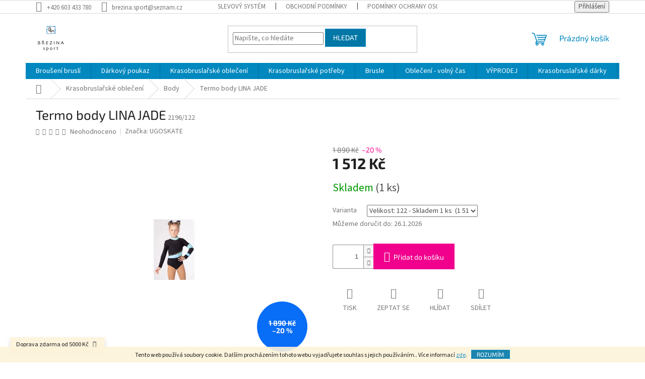

--- FILE ---
content_type: text/html; charset=utf-8
request_url: https://www.brezinasport.cz/termo-body-lina-jade/
body_size: 25001
content:
        <!doctype html><html lang="cs" dir="ltr" class="header-background-light external-fonts-loaded"><head><meta charset="utf-8" /><meta name="viewport" content="width=device-width,initial-scale=1" /><title>Termo body LINA JADE - BŘEZINA sport</title><link rel="preconnect" href="https://cdn.myshoptet.com" /><link rel="dns-prefetch" href="https://cdn.myshoptet.com" /><link rel="preload" href="https://cdn.myshoptet.com/prj/dist/master/cms/libs/jquery/jquery-1.11.3.min.js" as="script" /><link href="https://cdn.myshoptet.com/prj/dist/master/cms/templates/frontend_templates/shared/css/font-face/source-sans-3.css" rel="stylesheet"><link href="https://cdn.myshoptet.com/prj/dist/master/cms/templates/frontend_templates/shared/css/font-face/exo-2.css" rel="stylesheet"><link href="https://cdn.myshoptet.com/prj/dist/master/shop/dist/font-shoptet-11.css.62c94c7785ff2cea73b2.css" rel="stylesheet"><script>
dataLayer = [];
dataLayer.push({'shoptet' : {
    "pageId": 786,
    "pageType": "productDetail",
    "currency": "CZK",
    "currencyInfo": {
        "decimalSeparator": ",",
        "exchangeRate": 1,
        "priceDecimalPlaces": 2,
        "symbol": "K\u010d",
        "symbolLeft": 0,
        "thousandSeparator": " "
    },
    "language": "cs",
    "projectId": 471512,
    "product": {
        "id": 2196,
        "guid": "2aa2231a-5642-11ed-af61-ecf4bbdf609b",
        "hasVariants": true,
        "codes": [
            {
                "code": "2196\/122",
                "quantity": "1",
                "stocks": [
                    {
                        "id": "ext",
                        "quantity": "1"
                    }
                ]
            }
        ],
        "name": "Termo body LINA JADE",
        "appendix": "",
        "weight": 0,
        "manufacturer": "UGOSKATE",
        "manufacturerGuid": "1EF53343CAEB6FDC99E5DA0BA3DED3EE",
        "currentCategory": "Krasobrusla\u0159sk\u00e9 oble\u010den\u00ed | Body",
        "currentCategoryGuid": "97aa21ef-2609-11ec-8496-b8ca3a6063f8",
        "defaultCategory": "Krasobrusla\u0159sk\u00e9 oble\u010den\u00ed | Body",
        "defaultCategoryGuid": "97aa21ef-2609-11ec-8496-b8ca3a6063f8",
        "currency": "CZK",
        "priceWithVat": 1512
    },
    "stocks": [
        {
            "id": "ext",
            "title": "Sklad",
            "isDeliveryPoint": 0,
            "visibleOnEshop": 1
        }
    ],
    "cartInfo": {
        "id": null,
        "freeShipping": false,
        "freeShippingFrom": 5000,
        "leftToFreeGift": {
            "formattedPrice": "0 K\u010d",
            "priceLeft": 0
        },
        "freeGift": false,
        "leftToFreeShipping": {
            "priceLeft": 5000,
            "dependOnRegion": 0,
            "formattedPrice": "5 000 K\u010d"
        },
        "discountCoupon": [],
        "getNoBillingShippingPrice": {
            "withoutVat": 0,
            "vat": 0,
            "withVat": 0
        },
        "cartItems": [],
        "taxMode": "ORDINARY"
    },
    "cart": [],
    "customer": {
        "priceRatio": 1,
        "priceListId": 1,
        "groupId": null,
        "registered": false,
        "mainAccount": false
    }
}});
</script>
<meta property="og:type" content="website"><meta property="og:site_name" content="brezinasport.cz"><meta property="og:url" content="https://www.brezinasport.cz/termo-body-lina-jade/"><meta property="og:title" content="Termo body LINA JADE - BŘEZINA sport"><meta name="author" content="BŘEZINA sport"><meta name="web_author" content="Shoptet.cz"><meta name="dcterms.rightsHolder" content="www.brezinasport.cz"><meta name="robots" content="index,follow"><meta property="og:image" content="https://cdn.myshoptet.com/usr/www.brezinasport.cz/user/shop/big/2196_aa6317fa-0784-4184-913e-dad73e7b1f82-imageid.jpg?635afe96"><meta property="og:description" content="Termo body LINA JADE. "><meta name="description" content="Termo body LINA JADE. "><meta property="product:price:amount" content="1512"><meta property="product:price:currency" content="CZK"><style>:root {--color-primary: #0088bf;--color-primary-h: 197;--color-primary-s: 100%;--color-primary-l: 37%;--color-primary-hover: #0077a6;--color-primary-hover-h: 197;--color-primary-hover-s: 100%;--color-primary-hover-l: 33%;--color-secondary: #f1008d;--color-secondary-h: 325;--color-secondary-s: 100%;--color-secondary-l: 47%;--color-secondary-hover: #e0007b;--color-secondary-hover-h: 327;--color-secondary-hover-s: 100%;--color-secondary-hover-l: 44%;--color-tertiary: #0077a6;--color-tertiary-h: 197;--color-tertiary-s: 100%;--color-tertiary-l: 33%;--color-tertiary-hover: #0088bf;--color-tertiary-hover-h: 197;--color-tertiary-hover-s: 100%;--color-tertiary-hover-l: 37%;--color-header-background: #ffffff;--template-font: "Source Sans 3";--template-headings-font: "Exo 2";--header-background-url: none;--cookies-notice-background: #1A1937;--cookies-notice-color: #F8FAFB;--cookies-notice-button-hover: #f5f5f5;--cookies-notice-link-hover: #27263f;--templates-update-management-preview-mode-content: "Náhled aktualizací šablony je aktivní pro váš prohlížeč."}</style>
    
    <link href="https://cdn.myshoptet.com/prj/dist/master/shop/dist/main-11.less.5a24dcbbdabfd189c152.css" rel="stylesheet" />
                <link href="https://cdn.myshoptet.com/prj/dist/master/shop/dist/mobile-header-v1-11.less.1ee105d41b5f713c21aa.css" rel="stylesheet" />
    
    <script>var shoptet = shoptet || {};</script>
    <script src="https://cdn.myshoptet.com/prj/dist/master/shop/dist/main-3g-header.js.05f199e7fd2450312de2.js"></script>
<!-- User include --><!-- /User include --><link rel="shortcut icon" href="/favicon.ico" type="image/x-icon" /><link rel="canonical" href="https://www.brezinasport.cz/termo-body-lina-jade/" /><link rel="alternate" hreflang="cs" href="https://www.brezinasport.cz/termo-body-lina-jade/" /><link rel="alternate" hreflang="en" href="https://www.brezinasport.cz/termo-body-lina-jade/" />    <!-- Global site tag (gtag.js) - Google Analytics -->
    <script async src="https://www.googletagmanager.com/gtag/js?id=G-FNL5RYR426"></script>
    <script>
        
        window.dataLayer = window.dataLayer || [];
        function gtag(){dataLayer.push(arguments);}
        

        
        gtag('js', new Date());

        
                gtag('config', 'G-FNL5RYR426', {"groups":"GA4","send_page_view":false,"content_group":"productDetail","currency":"CZK","page_language":"cs"});
        
        
        
        
        
        
                    gtag('event', 'page_view', {"send_to":"GA4","page_language":"cs","content_group":"productDetail","currency":"CZK"});
        
                gtag('set', 'currency', 'CZK');

        gtag('event', 'view_item', {
            "send_to": "UA",
            "items": [
                {
                    "id": "2196\/122",
                    "name": "Termo body LINA JADE",
                    "category": "Krasobrusla\u0159sk\u00e9 oble\u010den\u00ed \/ Body",
                                        "brand": "UGOSKATE",
                                                            "variant": "Velikost: 122",
                                        "price": 1249.59
                }
            ]
        });
        
        
        
        
        
                    gtag('event', 'view_item', {"send_to":"GA4","page_language":"cs","content_group":"productDetail","value":1249.5899999999999,"currency":"CZK","items":[{"item_id":"2196\/122","item_name":"Termo body LINA JADE","item_brand":"UGOSKATE","item_category":"Krasobrusla\u0159sk\u00e9 oble\u010den\u00ed","item_category2":"Body","item_variant":"2196\/122~Velikost: 122","price":1249.5899999999999,"quantity":1,"index":0}]});
        
        
        
        
        
        
        
        document.addEventListener('DOMContentLoaded', function() {
            if (typeof shoptet.tracking !== 'undefined') {
                for (var id in shoptet.tracking.bannersList) {
                    gtag('event', 'view_promotion', {
                        "send_to": "UA",
                        "promotions": [
                            {
                                "id": shoptet.tracking.bannersList[id].id,
                                "name": shoptet.tracking.bannersList[id].name,
                                "position": shoptet.tracking.bannersList[id].position
                            }
                        ]
                    });
                }
            }

            shoptet.consent.onAccept(function(agreements) {
                if (agreements.length !== 0) {
                    console.debug('gtag consent accept');
                    var gtagConsentPayload =  {
                        'ad_storage': agreements.includes(shoptet.config.cookiesConsentOptPersonalisation)
                            ? 'granted' : 'denied',
                        'analytics_storage': agreements.includes(shoptet.config.cookiesConsentOptAnalytics)
                            ? 'granted' : 'denied',
                                                                                                'ad_user_data': agreements.includes(shoptet.config.cookiesConsentOptPersonalisation)
                            ? 'granted' : 'denied',
                        'ad_personalization': agreements.includes(shoptet.config.cookiesConsentOptPersonalisation)
                            ? 'granted' : 'denied',
                        };
                    console.debug('update consent data', gtagConsentPayload);
                    gtag('consent', 'update', gtagConsentPayload);
                    dataLayer.push(
                        { 'event': 'update_consent' }
                    );
                }
            });
        });
    </script>
</head><body class="desktop id-786 in-body-2 template-11 type-product type-detail one-column-body columns-mobile-2 columns-1 ums_forms_redesign--off ums_a11y_category_page--on ums_discussion_rating_forms--off ums_flags_display_unification--on ums_a11y_login--on mobile-header-version-1"><noscript>
    <style>
        #header {
            padding-top: 0;
            position: relative !important;
            top: 0;
        }
        .header-navigation {
            position: relative !important;
        }
        .overall-wrapper {
            margin: 0 !important;
        }
        body:not(.ready) {
            visibility: visible !important;
        }
    </style>
    <div class="no-javascript">
        <div class="no-javascript__title">Musíte změnit nastavení vašeho prohlížeče</div>
        <div class="no-javascript__text">Podívejte se na: <a href="https://www.google.com/support/bin/answer.py?answer=23852">Jak povolit JavaScript ve vašem prohlížeči</a>.</div>
        <div class="no-javascript__text">Pokud používáte software na blokování reklam, může být nutné povolit JavaScript z této stránky.</div>
        <div class="no-javascript__text">Děkujeme.</div>
    </div>
</noscript>

        <div id="fb-root"></div>
        <script>
            window.fbAsyncInit = function() {
                FB.init({
//                    appId            : 'your-app-id',
                    autoLogAppEvents : true,
                    xfbml            : true,
                    version          : 'v19.0'
                });
            };
        </script>
        <script async defer crossorigin="anonymous" src="https://connect.facebook.net/cs_CZ/sdk.js"></script>    <div class="cookie-ag-wrap">
        <div class="site-msg cookies" data-testid="cookiePopup" data-nosnippet>
            <form action="">
                Tento web používá soubory cookie. Dalším procházením tohoto webu vyjadřujete souhlas s jejich používáním.. Více informací <a href="http://www.brezinasport.cz/podminky-ochrany-osobnich-udaju/" target="\" _blank="" rel="\" noreferrer="">zde</a>.
                <button type="submit" class="btn btn-xs btn-default CookiesOK" data-cookie-notice-ttl="1" data-testid="buttonCookieSubmit">Rozumím</button>
            </form>
        </div>
            </div>
<a href="#content" class="skip-link sr-only">Přejít na obsah</a><div class="overall-wrapper"><div class="site-msg information"><div class="container"><div class="text">Doprava zdarma od 5000 Kč</div><div class="close js-close-information-msg"></div></div></div><div class="user-action"><div class="container">
    <div class="user-action-in">
                    <div id="login" class="user-action-login popup-widget login-widget" role="dialog" aria-labelledby="loginHeading">
        <div class="popup-widget-inner">
                            <h2 id="loginHeading">Přihlášení k vašemu účtu</h2><div id="customerLogin"><form action="/action/Customer/Login/" method="post" id="formLoginIncluded" class="csrf-enabled formLogin" data-testid="formLogin"><input type="hidden" name="referer" value="" /><div class="form-group"><div class="input-wrapper email js-validated-element-wrapper no-label"><input type="email" name="email" class="form-control" autofocus placeholder="E-mailová adresa (např. jan@novak.cz)" data-testid="inputEmail" autocomplete="email" required /></div></div><div class="form-group"><div class="input-wrapper password js-validated-element-wrapper no-label"><input type="password" name="password" class="form-control" placeholder="Heslo" data-testid="inputPassword" autocomplete="current-password" required /><span class="no-display">Nemůžete vyplnit toto pole</span><input type="text" name="surname" value="" class="no-display" /></div></div><div class="form-group"><div class="login-wrapper"><button type="submit" class="btn btn-secondary btn-text btn-login" data-testid="buttonSubmit">Přihlásit se</button><div class="password-helper"><a href="/registrace/" data-testid="signup" rel="nofollow">Nová registrace</a><a href="/klient/zapomenute-heslo/" rel="nofollow">Zapomenuté heslo</a></div></div></div><div class="social-login-buttons"><div class="social-login-buttons-divider"><span>nebo</span></div><div class="form-group"><a href="/action/Social/login/?provider=Seznam" class="login-btn seznam" rel="nofollow"><span class="login-seznam-icon"></span><strong>Přihlásit se přes Seznam</strong></a></div></div></form>
</div>                    </div>
    </div>

                            <div id="cart-widget" class="user-action-cart popup-widget cart-widget loader-wrapper" data-testid="popupCartWidget" role="dialog" aria-hidden="true">
    <div class="popup-widget-inner cart-widget-inner place-cart-here">
        <div class="loader-overlay">
            <div class="loader"></div>
        </div>
    </div>

    <div class="cart-widget-button">
        <a href="/kosik/" class="btn btn-conversion" id="continue-order-button" rel="nofollow" data-testid="buttonNextStep">Pokračovat do košíku</a>
    </div>
</div>
            </div>
</div>
</div><div class="top-navigation-bar" data-testid="topNavigationBar">

    <div class="container">

        <div class="top-navigation-contacts">
            <strong>Zákaznická podpora:</strong><a href="tel:+420603433780" class="project-phone" aria-label="Zavolat na +420603433780" data-testid="contactboxPhone"><span>+420 603 433 780</span></a><a href="mailto:brezina.sport@seznam.cz" class="project-email" data-testid="contactboxEmail"><span>brezina.sport@seznam.cz</span></a>        </div>

                            <div class="top-navigation-menu">
                <div class="top-navigation-menu-trigger"></div>
                <ul class="top-navigation-bar-menu">
                                            <li class="top-navigation-menu-item-886">
                            <a href="/slevovy-system/">Slevový systém</a>
                        </li>
                                            <li class="top-navigation-menu-item-39">
                            <a href="/obchodni-podminky/">Obchodní podmínky</a>
                        </li>
                                            <li class="top-navigation-menu-item-691">
                            <a href="/podminky-ochrany-osobnich-udaju/">Podmínky ochrany osobních údajů </a>
                        </li>
                                    </ul>
                <ul class="top-navigation-bar-menu-helper"></ul>
            </div>
        
        <div class="top-navigation-tools">
            <div class="responsive-tools">
                <a href="#" class="toggle-window" data-target="search" aria-label="Hledat" data-testid="linkSearchIcon"></a>
                                                            <a href="#" class="toggle-window" data-target="login"></a>
                                                    <a href="#" class="toggle-window" data-target="navigation" aria-label="Menu" data-testid="hamburgerMenu"></a>
            </div>
                        <button class="top-nav-button top-nav-button-login toggle-window" type="button" data-target="login" aria-haspopup="dialog" aria-controls="login" aria-expanded="false" data-testid="signin"><span>Přihlášení</span></button>        </div>

    </div>

</div>
<header id="header"><div class="container navigation-wrapper">
    <div class="header-top">
        <div class="site-name-wrapper">
            <div class="site-name"><a href="/" data-testid="linkWebsiteLogo"><img src="https://cdn.myshoptet.com/usr/www.brezinasport.cz/user/logos/22552756_1337148983074683_6189406482042873634_n.jpg" alt="BŘEZINA sport" fetchpriority="low" /></a></div>        </div>
        <div class="search" itemscope itemtype="https://schema.org/WebSite">
            <meta itemprop="headline" content="Body"/><meta itemprop="url" content="https://www.brezinasport.cz"/><meta itemprop="text" content="Termo body LINA JADE. "/>            <form action="/action/ProductSearch/prepareString/" method="post"
    id="formSearchForm" class="search-form compact-form js-search-main"
    itemprop="potentialAction" itemscope itemtype="https://schema.org/SearchAction" data-testid="searchForm">
    <fieldset>
        <meta itemprop="target"
            content="https://www.brezinasport.cz/vyhledavani/?string={string}"/>
        <input type="hidden" name="language" value="cs"/>
        
            
<input
    type="search"
    name="string"
        class="query-input form-control search-input js-search-input"
    placeholder="Napište, co hledáte"
    autocomplete="off"
    required
    itemprop="query-input"
    aria-label="Vyhledávání"
    data-testid="searchInput"
>
            <button type="submit" class="btn btn-default" data-testid="searchBtn">Hledat</button>
        
    </fieldset>
</form>
        </div>
        <div class="navigation-buttons">
                
    <a href="/kosik/" class="btn btn-icon toggle-window cart-count" data-target="cart" data-hover="true" data-redirect="true" data-testid="headerCart" rel="nofollow" aria-haspopup="dialog" aria-expanded="false" aria-controls="cart-widget">
        
                <span class="sr-only">Nákupní košík</span>
        
            <span class="cart-price visible-lg-inline-block" data-testid="headerCartPrice">
                                    Prázdný košík                            </span>
        
    
            </a>
        </div>
    </div>
    <nav id="navigation" aria-label="Hlavní menu" data-collapsible="true"><div class="navigation-in menu"><ul class="menu-level-1" role="menubar" data-testid="headerMenuItems"><li class="menu-item-858" role="none"><a href="/brouseni-brusli/" data-testid="headerMenuItem" role="menuitem" aria-expanded="false"><b>Broušení bruslí</b></a></li>
<li class="menu-item-909" role="none"><a href="/darkovy-poukaz/" data-testid="headerMenuItem" role="menuitem" aria-expanded="false"><b>Dárkový poukaz</b></a></li>
<li class="menu-item-771 ext" role="none"><a href="/krasobruslarske-obleceni/" data-testid="headerMenuItem" role="menuitem" aria-haspopup="true" aria-expanded="false"><b>Krasobruslařské oblečení</b><span class="submenu-arrow"></span></a><ul class="menu-level-2" aria-label="Krasobruslařské oblečení" tabindex="-1" role="menu"><li class="menu-item-843" role="none"><a href="/mikiny-2/" class="menu-image" data-testid="headerMenuItem" tabindex="-1" aria-hidden="true"><img src="data:image/svg+xml,%3Csvg%20width%3D%22140%22%20height%3D%22100%22%20xmlns%3D%22http%3A%2F%2Fwww.w3.org%2F2000%2Fsvg%22%3E%3C%2Fsvg%3E" alt="" aria-hidden="true" width="140" height="100"  data-src="https://cdn.myshoptet.com/usr/www.brezinasport.cz/user/categories/thumb/_____________________biellmann6.jpg" fetchpriority="low" /></a><div><a href="/mikiny-2/" data-testid="headerMenuItem" role="menuitem"><span>Mikiny</span></a>
                        </div></li><li class="menu-item-873" role="none"><a href="/bundy--vesty/" class="menu-image" data-testid="headerMenuItem" tabindex="-1" aria-hidden="true"><img src="data:image/svg+xml,%3Csvg%20width%3D%22140%22%20height%3D%22100%22%20xmlns%3D%22http%3A%2F%2Fwww.w3.org%2F2000%2Fsvg%22%3E%3C%2Fsvg%3E" alt="" aria-hidden="true" width="140" height="100"  data-src="https://cdn.myshoptet.com/usr/www.brezinasport.cz/user/categories/thumb/70816978-5250-4536-9377-0852d8f336ec_imageid.jpg" fetchpriority="low" /></a><div><a href="/bundy--vesty/" data-testid="headerMenuItem" role="menuitem"><span>Bundy, vesty</span></a>
                        </div></li><li class="menu-item-777 has-third-level" role="none"><a href="/komplety-2/" class="menu-image" data-testid="headerMenuItem" tabindex="-1" aria-hidden="true"><img src="data:image/svg+xml,%3Csvg%20width%3D%22140%22%20height%3D%22100%22%20xmlns%3D%22http%3A%2F%2Fwww.w3.org%2F2000%2Fsvg%22%3E%3C%2Fsvg%3E" alt="" aria-hidden="true" width="140" height="100"  data-src="https://cdn.myshoptet.com/usr/www.brezinasport.cz/user/categories/thumb/___________________________sakura_1_-2.jpg" fetchpriority="low" /></a><div><a href="/komplety-2/" data-testid="headerMenuItem" role="menuitem"><span>Komplety</span></a>
                                                    <ul class="menu-level-3" role="menu">
                                                                    <li class="menu-item-864" role="none">
                                        <a href="/chlapecke-komplety/" data-testid="headerMenuItem" role="menuitem">
                                            Chlapecké komplety</a>,                                    </li>
                                                                    <li class="menu-item-867" role="none">
                                        <a href="/divci-komplety/" data-testid="headerMenuItem" role="menuitem">
                                            Dívčí komplety</a>                                    </li>
                                                            </ul>
                        </div></li><li class="menu-item-780" role="none"><a href="/kombinezy/" class="menu-image" data-testid="headerMenuItem" tabindex="-1" aria-hidden="true"><img src="data:image/svg+xml,%3Csvg%20width%3D%22140%22%20height%3D%22100%22%20xmlns%3D%22http%3A%2F%2Fwww.w3.org%2F2000%2Fsvg%22%3E%3C%2Fsvg%3E" alt="" aria-hidden="true" width="140" height="100"  data-src="https://cdn.myshoptet.com/usr/www.brezinasport.cz/user/categories/thumb/_______________________________crystal_1_.jpg" fetchpriority="low" /></a><div><a href="/kombinezy/" data-testid="headerMenuItem" role="menuitem"><span>Kombinézy</span></a>
                        </div></li><li class="menu-item-783" role="none"><a href="/saty/" class="menu-image" data-testid="headerMenuItem" tabindex="-1" aria-hidden="true"><img src="data:image/svg+xml,%3Csvg%20width%3D%22140%22%20height%3D%22100%22%20xmlns%3D%22http%3A%2F%2Fwww.w3.org%2F2000%2Fsvg%22%3E%3C%2Fsvg%3E" alt="" aria-hidden="true" width="140" height="100"  data-src="https://cdn.myshoptet.com/usr/www.brezinasport.cz/user/categories/thumb/nik_7922.jpg" fetchpriority="low" /></a><div><a href="/saty/" data-testid="headerMenuItem" role="menuitem"><span>Šaty</span></a>
                        </div></li><li class="menu-item-792 has-third-level" role="none"><a href="/trika/" class="menu-image" data-testid="headerMenuItem" tabindex="-1" aria-hidden="true"><img src="data:image/svg+xml,%3Csvg%20width%3D%22140%22%20height%3D%22100%22%20xmlns%3D%22http%3A%2F%2Fwww.w3.org%2F2000%2Fsvg%22%3E%3C%2Fsvg%3E" alt="" aria-hidden="true" width="140" height="100"  data-src="https://cdn.myshoptet.com/usr/www.brezinasport.cz/user/categories/thumb/_____________________________white_stars1-3.jpg" fetchpriority="low" /></a><div><a href="/trika/" data-testid="headerMenuItem" role="menuitem"><span>Trika</span></a>
                                                    <ul class="menu-level-3" role="menu">
                                                                    <li class="menu-item-879" role="none">
                                        <a href="/dlouhy-rukav/" data-testid="headerMenuItem" role="menuitem">
                                            Dlouhý rukáv</a>,                                    </li>
                                                                    <li class="menu-item-882" role="none">
                                        <a href="/kratky-rukav/" data-testid="headerMenuItem" role="menuitem">
                                            Krátký rukáv</a>,                                    </li>
                                                                    <li class="menu-item-915" role="none">
                                        <a href="/top/" data-testid="headerMenuItem" role="menuitem">
                                            Top</a>                                    </li>
                                                            </ul>
                        </div></li><li class="menu-item-786 active" role="none"><a href="/body-2/" class="menu-image" data-testid="headerMenuItem" tabindex="-1" aria-hidden="true"><img src="data:image/svg+xml,%3Csvg%20width%3D%22140%22%20height%3D%22100%22%20xmlns%3D%22http%3A%2F%2Fwww.w3.org%2F2000%2Fsvg%22%3E%3C%2Fsvg%3E" alt="" aria-hidden="true" width="140" height="100"  data-src="https://cdn.myshoptet.com/usr/www.brezinasport.cz/user/categories/thumb/___________________pink_torella_2_.jpg" fetchpriority="low" /></a><div><a href="/body-2/" data-testid="headerMenuItem" role="menuitem"><span>Body</span></a>
                        </div></li><li class="menu-item-918" role="none"><a href="/sukne/" class="menu-image" data-testid="headerMenuItem" tabindex="-1" aria-hidden="true"><img src="data:image/svg+xml,%3Csvg%20width%3D%22140%22%20height%3D%22100%22%20xmlns%3D%22http%3A%2F%2Fwww.w3.org%2F2000%2Fsvg%22%3E%3C%2Fsvg%3E" alt="" aria-hidden="true" width="140" height="100"  data-src="https://cdn.myshoptet.com/usr/www.brezinasport.cz/user/categories/thumb/5167_037_1.jpg" fetchpriority="low" /></a><div><a href="/sukne/" data-testid="headerMenuItem" role="menuitem"><span>Sukně</span></a>
                        </div></li><li class="menu-item-789" role="none"><a href="/leginy/" class="menu-image" data-testid="headerMenuItem" tabindex="-1" aria-hidden="true"><img src="data:image/svg+xml,%3Csvg%20width%3D%22140%22%20height%3D%22100%22%20xmlns%3D%22http%3A%2F%2Fwww.w3.org%2F2000%2Fsvg%22%3E%3C%2Fsvg%3E" alt="" aria-hidden="true" width="140" height="100"  data-src="https://cdn.myshoptet.com/usr/www.brezinasport.cz/user/categories/thumb/mandala.jpg" fetchpriority="low" /></a><div><a href="/leginy/" data-testid="headerMenuItem" role="menuitem"><span>Legíny</span></a>
                        </div></li><li class="menu-item-921" role="none"><a href="/kratase-2/" class="menu-image" data-testid="headerMenuItem" tabindex="-1" aria-hidden="true"><img src="data:image/svg+xml,%3Csvg%20width%3D%22140%22%20height%3D%22100%22%20xmlns%3D%22http%3A%2F%2Fwww.w3.org%2F2000%2Fsvg%22%3E%3C%2Fsvg%3E" alt="" aria-hidden="true" width="140" height="100"  data-src="https://cdn.myshoptet.com/usr/www.brezinasport.cz/user/categories/thumb/5542_037_1.jpg" fetchpriority="low" /></a><div><a href="/kratase-2/" data-testid="headerMenuItem" role="menuitem"><span>Kraťase</span></a>
                        </div></li><li class="menu-item-674 has-third-level" role="none"><a href="/doplnky/" class="menu-image" data-testid="headerMenuItem" tabindex="-1" aria-hidden="true"><img src="data:image/svg+xml,%3Csvg%20width%3D%22140%22%20height%3D%22100%22%20xmlns%3D%22http%3A%2F%2Fwww.w3.org%2F2000%2Fsvg%22%3E%3C%2Fsvg%3E" alt="" aria-hidden="true" width="140" height="100"  data-src="https://cdn.myshoptet.com/usr/www.brezinasport.cz/user/categories/thumb/love_skating_white.jpg" fetchpriority="low" /></a><div><a href="/doplnky/" data-testid="headerMenuItem" role="menuitem"><span>Doplňky</span></a>
                                                    <ul class="menu-level-3" role="menu">
                                                                    <li class="menu-item-717" role="none">
                                        <a href="/rukavice/" data-testid="headerMenuItem" role="menuitem">
                                            rukavice</a>,                                    </li>
                                                                    <li class="menu-item-720" role="none">
                                        <a href="/navleky/" data-testid="headerMenuItem" role="menuitem">
                                            návleky</a>,                                    </li>
                                                                    <li class="menu-item-723" role="none">
                                        <a href="/celenky/" data-testid="headerMenuItem" role="menuitem">
                                            čelenky</a>                                    </li>
                                                            </ul>
                        </div></li><li class="menu-item-759 has-third-level" role="none"><a href="/krasobruslarske-puncochace/" class="menu-image" data-testid="headerMenuItem" tabindex="-1" aria-hidden="true"><img src="data:image/svg+xml,%3Csvg%20width%3D%22140%22%20height%3D%22100%22%20xmlns%3D%22http%3A%2F%2Fwww.w3.org%2F2000%2Fsvg%22%3E%3C%2Fsvg%3E" alt="" aria-hidden="true" width="140" height="100"  data-src="https://cdn.myshoptet.com/usr/www.brezinasport.cz/user/categories/thumb/img_2158_51140578994_o-3.jpg" fetchpriority="low" /></a><div><a href="/krasobruslarske-puncochace/" data-testid="headerMenuItem" role="menuitem"><span>Krasobruslařské punčocháče</span></a>
                                                    <ul class="menu-level-3" role="menu">
                                                                    <li class="menu-item-762" role="none">
                                        <a href="/kamase/" data-testid="headerMenuItem" role="menuitem">
                                            Kamaše</a>,                                    </li>
                                                                    <li class="menu-item-765" role="none">
                                        <a href="/pres-brusli/" data-testid="headerMenuItem" role="menuitem">
                                            Přes brusli</a>,                                    </li>
                                                                    <li class="menu-item-768" role="none">
                                        <a href="/do-brusle/" data-testid="headerMenuItem" role="menuitem">
                                            Do brusle</a>                                    </li>
                                                            </ul>
                        </div></li></ul></li>
<li class="menu-item-753 ext" role="none"><a href="/krasobruslarske-potreby/" data-testid="headerMenuItem" role="menuitem" aria-haspopup="true" aria-expanded="false"><b>Krasobruslařské potřeby</b><span class="submenu-arrow"></span></a><ul class="menu-level-2" aria-label="Krasobruslařské potřeby" tabindex="-1" role="menu"><li class="menu-item-756" role="none"><a href="/kufry--tasky--batohy/" class="menu-image" data-testid="headerMenuItem" tabindex="-1" aria-hidden="true"><img src="data:image/svg+xml,%3Csvg%20width%3D%22140%22%20height%3D%22100%22%20xmlns%3D%22http%3A%2F%2Fwww.w3.org%2F2000%2Fsvg%22%3E%3C%2Fsvg%3E" alt="" aria-hidden="true" width="140" height="100"  data-src="https://cdn.myshoptet.com/usr/www.brezinasport.cz/user/categories/thumb/______________________________________________believe__2__2346-3i.jpg" fetchpriority="low" /></a><div><a href="/kufry--tasky--batohy/" data-testid="headerMenuItem" role="menuitem"><span>Kufry, tašky, batohy</span></a>
                        </div></li><li class="menu-item-774" role="none"><a href="/ostatni/" class="menu-image" data-testid="headerMenuItem" tabindex="-1" aria-hidden="true"><img src="data:image/svg+xml,%3Csvg%20width%3D%22140%22%20height%3D%22100%22%20xmlns%3D%22http%3A%2F%2Fwww.w3.org%2F2000%2Fsvg%22%3E%3C%2Fsvg%3E" alt="" aria-hidden="true" width="140" height="100"  data-src="https://cdn.myshoptet.com/usr/www.brezinasport.cz/user/categories/thumb/____________________-_______________pikachu7-1.jpg" fetchpriority="low" /></a><div><a href="/ostatni/" data-testid="headerMenuItem" role="menuitem"><span>Ostatní</span></a>
                        </div></li><li class="menu-item-804 has-third-level" role="none"><a href="/chranice/" class="menu-image" data-testid="headerMenuItem" tabindex="-1" aria-hidden="true"><img src="data:image/svg+xml,%3Csvg%20width%3D%22140%22%20height%3D%22100%22%20xmlns%3D%22http%3A%2F%2Fwww.w3.org%2F2000%2Fsvg%22%3E%3C%2Fsvg%3E" alt="" aria-hidden="true" width="140" height="100"  data-src="https://cdn.myshoptet.com/usr/www.brezinasport.cz/user/categories/thumb/rockerz_color_chart_2016_1_1024x1024.jpg" fetchpriority="low" /></a><div><a href="/chranice/" data-testid="headerMenuItem" role="menuitem"><span>Chrániče</span></a>
                                                    <ul class="menu-level-3" role="menu">
                                                                    <li class="menu-item-807" role="none">
                                        <a href="/plastove/" data-testid="headerMenuItem" role="menuitem">
                                            Plastové</a>,                                    </li>
                                                                    <li class="menu-item-810" role="none">
                                        <a href="/latkove/" data-testid="headerMenuItem" role="menuitem">
                                            Látkové</a>                                    </li>
                                                            </ul>
                        </div></li></ul></li>
<li class="menu-item-732 ext" role="none"><a href="/brusle/" data-testid="headerMenuItem" role="menuitem" aria-haspopup="true" aria-expanded="false"><b>Brusle</b><span class="submenu-arrow"></span></a><ul class="menu-level-2" aria-label="Brusle" tabindex="-1" role="menu"><li class="menu-item-795 has-third-level" role="none"><a href="/ledni-brusle/" class="menu-image" data-testid="headerMenuItem" tabindex="-1" aria-hidden="true"><img src="data:image/svg+xml,%3Csvg%20width%3D%22140%22%20height%3D%22100%22%20xmlns%3D%22http%3A%2F%2Fwww.w3.org%2F2000%2Fsvg%22%3E%3C%2Fsvg%3E" alt="" aria-hidden="true" width="140" height="100"  data-src="https://cdn.myshoptet.com/usr/www.brezinasport.cz/user/categories/thumb/w-1.jpg" fetchpriority="low" /></a><div><a href="/ledni-brusle/" data-testid="headerMenuItem" role="menuitem"><span>Lední brusle</span></a>
                                                    <ul class="menu-level-3" role="menu">
                                                                    <li class="menu-item-741" role="none">
                                        <a href="/komplety/" data-testid="headerMenuItem" role="menuitem">
                                            Komplety</a>,                                    </li>
                                                                    <li class="menu-item-738" role="none">
                                        <a href="/noze/" data-testid="headerMenuItem" role="menuitem">
                                            Nože</a>,                                    </li>
                                                                    <li class="menu-item-735" role="none">
                                        <a href="/boty/" data-testid="headerMenuItem" role="menuitem">
                                            Boty</a>,                                    </li>
                                                                    <li class="menu-item-944" role="none">
                                        <a href="/komise/" data-testid="headerMenuItem" role="menuitem">
                                            KOMISE</a>                                    </li>
                                                            </ul>
                        </div></li><li class="menu-item-798" role="none"><a href="/in-line-brusle/" class="menu-image" data-testid="headerMenuItem" tabindex="-1" aria-hidden="true"><img src="data:image/svg+xml,%3Csvg%20width%3D%22140%22%20height%3D%22100%22%20xmlns%3D%22http%3A%2F%2Fwww.w3.org%2F2000%2Fsvg%22%3E%3C%2Fsvg%3E" alt="" aria-hidden="true" width="140" height="100"  data-src="https://cdn.myshoptet.com/usr/www.brezinasport.cz/user/categories/thumb/senza-titolo-3.jpg" fetchpriority="low" /></a><div><a href="/in-line-brusle/" data-testid="headerMenuItem" role="menuitem"><span>In-line brusle</span></a>
                        </div></li></ul></li>
<li class="menu-item-673 ext" role="none"><a href="/obleceni/" data-testid="headerMenuItem" role="menuitem" aria-haspopup="true" aria-expanded="false"><b>Oblečení - volný čas</b><span class="submenu-arrow"></span></a><ul class="menu-level-2" aria-label="Oblečení - volný čas" tabindex="-1" role="menu"><li class="menu-item-726 has-third-level" role="none"><a href="/norske-a-islandske-svetry/" class="menu-image" data-testid="headerMenuItem" tabindex="-1" aria-hidden="true"><img src="data:image/svg+xml,%3Csvg%20width%3D%22140%22%20height%3D%22100%22%20xmlns%3D%22http%3A%2F%2Fwww.w3.org%2F2000%2Fsvg%22%3E%3C%2Fsvg%3E" alt="" aria-hidden="true" width="140" height="100"  data-src="https://cdn.myshoptet.com/usr/www.brezinasport.cz/user/categories/thumb/norsky-svetr-norlender-narvik-svetle-modry-100-vlna-2.jpg" fetchpriority="low" /></a><div><a href="/norske-a-islandske-svetry/" data-testid="headerMenuItem" role="menuitem"><span>Norské a Islandské svetry</span></a>
                                                    <ul class="menu-level-3" role="menu">
                                                                    <li class="menu-item-744" role="none">
                                        <a href="/panske/" data-testid="headerMenuItem" role="menuitem">
                                            Pánské</a>,                                    </li>
                                                                    <li class="menu-item-747" role="none">
                                        <a href="/damske/" data-testid="headerMenuItem" role="menuitem">
                                            Dámské</a>,                                    </li>
                                                                    <li class="menu-item-750" role="none">
                                        <a href="/detske/" data-testid="headerMenuItem" role="menuitem">
                                            Dětské</a>                                    </li>
                                                            </ul>
                        </div></li><li class="menu-item-849 has-third-level" role="none"><a href="/funkcni-pradlo/" class="menu-image" data-testid="headerMenuItem" tabindex="-1" aria-hidden="true"><img src="data:image/svg+xml,%3Csvg%20width%3D%22140%22%20height%3D%22100%22%20xmlns%3D%22http%3A%2F%2Fwww.w3.org%2F2000%2Fsvg%22%3E%3C%2Fsvg%3E" alt="" aria-hidden="true" width="140" height="100"  data-src="https://cdn.myshoptet.com/usr/www.brezinasport.cz/user/categories/thumb/images.jpeg" fetchpriority="low" /></a><div><a href="/funkcni-pradlo/" data-testid="headerMenuItem" role="menuitem"><span>Funkční prádlo</span></a>
                                                    <ul class="menu-level-3" role="menu">
                                                                    <li class="menu-item-729" role="none">
                                        <a href="/brynje/" data-testid="headerMenuItem" role="menuitem">
                                            BRYNJE</a>,                                    </li>
                                                                    <li class="menu-item-852" role="none">
                                        <a href="/voxx/" data-testid="headerMenuItem" role="menuitem">
                                            Voxx</a>                                    </li>
                                                            </ul>
                        </div></li><li class="menu-item-822" role="none"><a href="/bundy/" class="menu-image" data-testid="headerMenuItem" tabindex="-1" aria-hidden="true"><img src="data:image/svg+xml,%3Csvg%20width%3D%22140%22%20height%3D%22100%22%20xmlns%3D%22http%3A%2F%2Fwww.w3.org%2F2000%2Fsvg%22%3E%3C%2Fsvg%3E" alt="" aria-hidden="true" width="140" height="100"  data-src="https://cdn.myshoptet.com/usr/www.brezinasport.cz/user/categories/thumb/damska-bunda-norwear-arctic-explorer-s-kapuci-2.jpg" fetchpriority="low" /></a><div><a href="/bundy/" data-testid="headerMenuItem" role="menuitem"><span>Bundy, vesty</span></a>
                        </div></li><li class="menu-item-819" role="none"><a href="/mikiny/" class="menu-image" data-testid="headerMenuItem" tabindex="-1" aria-hidden="true"><img src="data:image/svg+xml,%3Csvg%20width%3D%22140%22%20height%3D%22100%22%20xmlns%3D%22http%3A%2F%2Fwww.w3.org%2F2000%2Fsvg%22%3E%3C%2Fsvg%3E" alt="" aria-hidden="true" width="140" height="100"  data-src="https://cdn.myshoptet.com/usr/www.brezinasport.cz/user/categories/thumb/h.png" fetchpriority="low" /></a><div><a href="/mikiny/" data-testid="headerMenuItem" role="menuitem"><span>Mikiny</span></a>
                        </div></li><li class="menu-item-816" role="none"><a href="/tricka/" class="menu-image" data-testid="headerMenuItem" tabindex="-1" aria-hidden="true"><img src="data:image/svg+xml,%3Csvg%20width%3D%22140%22%20height%3D%22100%22%20xmlns%3D%22http%3A%2F%2Fwww.w3.org%2F2000%2Fsvg%22%3E%3C%2Fsvg%3E" alt="" aria-hidden="true" width="140" height="100"  data-src="https://cdn.myshoptet.com/usr/www.brezinasport.cz/user/categories/thumb/damske-tricko-arctic-explorer-norway-modre.jpg" fetchpriority="low" /></a><div><a href="/tricka/" data-testid="headerMenuItem" role="menuitem"><span>Trička</span></a>
                        </div></li><li class="menu-item-825 has-third-level" role="none"><a href="/doplnky-2/" class="menu-image" data-testid="headerMenuItem" tabindex="-1" aria-hidden="true"><img src="data:image/svg+xml,%3Csvg%20width%3D%22140%22%20height%3D%22100%22%20xmlns%3D%22http%3A%2F%2Fwww.w3.org%2F2000%2Fsvg%22%3E%3C%2Fsvg%3E" alt="" aria-hidden="true" width="140" height="100"  data-src="https://cdn.myshoptet.com/usr/www.brezinasport.cz/user/categories/thumb/pletene-palcaky-norwear-angora.jpg" fetchpriority="low" /></a><div><a href="/doplnky-2/" data-testid="headerMenuItem" role="menuitem"><span>Doplňky</span></a>
                                                    <ul class="menu-level-3" role="menu">
                                                                    <li class="menu-item-840" role="none">
                                        <a href="/ponozky/" data-testid="headerMenuItem" role="menuitem">
                                            Ponožky</a>,                                    </li>
                                                                    <li class="menu-item-828" role="none">
                                        <a href="/cepice/" data-testid="headerMenuItem" role="menuitem">
                                            Čepice, čelenky</a>,                                    </li>
                                                                    <li class="menu-item-831" role="none">
                                        <a href="/rukavice-2/" data-testid="headerMenuItem" role="menuitem">
                                            Rukavice, šály</a>                                    </li>
                                                            </ul>
                        </div></li><li class="menu-item-834" role="none"><a href="/severske-darky/" class="menu-image" data-testid="headerMenuItem" tabindex="-1" aria-hidden="true"><img src="data:image/svg+xml,%3Csvg%20width%3D%22140%22%20height%3D%22100%22%20xmlns%3D%22http%3A%2F%2Fwww.w3.org%2F2000%2Fsvg%22%3E%3C%2Fsvg%3E" alt="" aria-hidden="true" width="140" height="100"  data-src="https://cdn.myshoptet.com/usr/www.brezinasport.cz/user/categories/thumb/008400657c7149169612b35c04c649fe.jpg" fetchpriority="low" /></a><div><a href="/severske-darky/" data-testid="headerMenuItem" role="menuitem"><span>Severské dárky</span></a>
                        </div></li><li class="menu-item-924" role="none"><a href="/leginy--kratase/" class="menu-image" data-testid="headerMenuItem" tabindex="-1" aria-hidden="true"><img src="data:image/svg+xml,%3Csvg%20width%3D%22140%22%20height%3D%22100%22%20xmlns%3D%22http%3A%2F%2Fwww.w3.org%2F2000%2Fsvg%22%3E%3C%2Fsvg%3E" alt="" aria-hidden="true" width="140" height="100"  data-src="https://cdn.myshoptet.com/prj/dist/master/cms/templates/frontend_templates/00/img/folder.svg" fetchpriority="low" /></a><div><a href="/leginy--kratase/" data-testid="headerMenuItem" role="menuitem"><span>Legíny, kraťase</span></a>
                        </div></li><li class="menu-item-927" role="none"><a href="/podprsenky/" class="menu-image" data-testid="headerMenuItem" tabindex="-1" aria-hidden="true"><img src="data:image/svg+xml,%3Csvg%20width%3D%22140%22%20height%3D%22100%22%20xmlns%3D%22http%3A%2F%2Fwww.w3.org%2F2000%2Fsvg%22%3E%3C%2Fsvg%3E" alt="" aria-hidden="true" width="140" height="100"  data-src="https://cdn.myshoptet.com/prj/dist/master/cms/templates/frontend_templates/00/img/folder.svg" fetchpriority="low" /></a><div><a href="/podprsenky/" data-testid="headerMenuItem" role="menuitem"><span>Podprsenky</span></a>
                        </div></li></ul></li>
<li class="menu-item-913" role="none"><a href="/vyprodej/" data-testid="headerMenuItem" role="menuitem" aria-expanded="false"><b>VÝPRODEJ</b></a></li>
<li class="menu-item-935 ext" role="none"><a href="/krasobruslarske-darky/" data-testid="headerMenuItem" role="menuitem" aria-haspopup="true" aria-expanded="false"><b>Krasobruslařské dárky</b><span class="submenu-arrow"></span></a><ul class="menu-level-2" aria-label="Krasobruslařské dárky" tabindex="-1" role="menu"><li class="menu-item-941" role="none"><a href="/privesky/" class="menu-image" data-testid="headerMenuItem" tabindex="-1" aria-hidden="true"><img src="data:image/svg+xml,%3Csvg%20width%3D%22140%22%20height%3D%22100%22%20xmlns%3D%22http%3A%2F%2Fwww.w3.org%2F2000%2Fsvg%22%3E%3C%2Fsvg%3E" alt="" aria-hidden="true" width="140" height="100"  data-src="https://cdn.myshoptet.com/usr/www.brezinasport.cz/user/categories/thumb/img_4344.jpeg" fetchpriority="low" /></a><div><a href="/privesky/" data-testid="headerMenuItem" role="menuitem"><span>Přívěšky</span></a>
                        </div></li><li class="menu-item-932" role="none"><a href="/termosky-hrnky/" class="menu-image" data-testid="headerMenuItem" tabindex="-1" aria-hidden="true"><img src="data:image/svg+xml,%3Csvg%20width%3D%22140%22%20height%3D%22100%22%20xmlns%3D%22http%3A%2F%2Fwww.w3.org%2F2000%2Fsvg%22%3E%3C%2Fsvg%3E" alt="" aria-hidden="true" width="140" height="100"  data-src="https://cdn.myshoptet.com/usr/www.brezinasport.cz/user/categories/thumb/img_8756.jpeg" fetchpriority="low" /></a><div><a href="/termosky-hrnky/" data-testid="headerMenuItem" role="menuitem"><span>Termosky, hrnky</span></a>
                        </div></li><li class="menu-item-929" role="none"><a href="/samolepky/" class="menu-image" data-testid="headerMenuItem" tabindex="-1" aria-hidden="true"><img src="data:image/svg+xml,%3Csvg%20width%3D%22140%22%20height%3D%22100%22%20xmlns%3D%22http%3A%2F%2Fwww.w3.org%2F2000%2Fsvg%22%3E%3C%2Fsvg%3E" alt="" aria-hidden="true" width="140" height="100"  data-src="https://cdn.myshoptet.com/usr/www.brezinasport.cz/user/categories/thumb/sn__mek_obrazovky_.png" fetchpriority="low" /></a><div><a href="/samolepky/" data-testid="headerMenuItem" role="menuitem"><span>Samolepky</span></a>
                        </div></li><li class="menu-item-938" role="none"><a href="/obleceni-2/" class="menu-image" data-testid="headerMenuItem" tabindex="-1" aria-hidden="true"><img src="data:image/svg+xml,%3Csvg%20width%3D%22140%22%20height%3D%22100%22%20xmlns%3D%22http%3A%2F%2Fwww.w3.org%2F2000%2Fsvg%22%3E%3C%2Fsvg%3E" alt="" aria-hidden="true" width="140" height="100"  data-src="https://cdn.myshoptet.com/usr/www.brezinasport.cz/user/categories/thumb/img_4289.png" fetchpriority="low" /></a><div><a href="/obleceni-2/" data-testid="headerMenuItem" role="menuitem"><span>Oblečení</span></a>
                        </div></li></ul></li>
<li class="menu-item-901 ext" role="none"><a href="/rady-a-doporuceni-2/" data-testid="headerMenuItem" role="menuitem" aria-haspopup="true" aria-expanded="false"><b>Rady a doporučení</b><span class="submenu-arrow"></span></a><ul class="menu-level-2" aria-label="Rady a doporučení" tabindex="-1" role="menu"><li class="" role="none"><a href="/rady-a-doporuceni-2/jak-spravne-vybrat-velikost/" class="menu-image" data-testid="headerMenuItem" tabindex="-1" aria-hidden="true"><img src="data:image/svg+xml,%3Csvg%20width%3D%22140%22%20height%3D%22100%22%20xmlns%3D%22http%3A%2F%2Fwww.w3.org%2F2000%2Fsvg%22%3E%3C%2Fsvg%3E" alt="" aria-hidden="true" width="140" height="100"  data-src="https://cdn.myshoptet.com/usr/www.brezinasport.cz/user/articles/images/suolette-yes-no.jpg" fetchpriority="low" /></a><div><a href="/rady-a-doporuceni-2/jak-spravne-vybrat-velikost/" data-testid="headerMenuItem" role="menuitem"><span>Jak správně vybrat velikost</span></a>
                        </div></li><li class="" role="none"><a href="/rady-a-doporuceni-2/velikostni-tabulky-brusli/" class="menu-image" data-testid="headerMenuItem" tabindex="-1" aria-hidden="true"><img src="data:image/svg+xml,%3Csvg%20width%3D%22140%22%20height%3D%22100%22%20xmlns%3D%22http%3A%2F%2Fwww.w3.org%2F2000%2Fsvg%22%3E%3C%2Fsvg%3E" alt="" aria-hidden="true" width="140" height="100"  data-src="https://cdn.myshoptet.com/usr/www.brezinasport.cz/user/articles/images/images-3.jpeg" fetchpriority="low" /></a><div><a href="/rady-a-doporuceni-2/velikostni-tabulky-brusli/" data-testid="headerMenuItem" role="menuitem"><span>Velikostní tabulky bruslí</span></a>
                        </div></li><li class="" role="none"><a href="/rady-a-doporuceni-2/velikostni-tabulky-noze/" class="menu-image" data-testid="headerMenuItem" tabindex="-1" aria-hidden="true"><img src="data:image/svg+xml,%3Csvg%20width%3D%22140%22%20height%3D%22100%22%20xmlns%3D%22http%3A%2F%2Fwww.w3.org%2F2000%2Fsvg%22%3E%3C%2Fsvg%3E" alt="" aria-hidden="true" width="140" height="100"  data-src="https://cdn.myshoptet.com/usr/www.brezinasport.cz/user/articles/images/intermediate-blades.jpg" fetchpriority="low" /></a><div><a href="/rady-a-doporuceni-2/velikostni-tabulky-noze/" data-testid="headerMenuItem" role="menuitem"><span>Velikostní tabulky nože</span></a>
                        </div></li><li class="" role="none"><a href="/rady-a-doporuceni-2/spravne-snerovani-brusli/" class="menu-image" data-testid="headerMenuItem" tabindex="-1" aria-hidden="true"><img src="data:image/svg+xml,%3Csvg%20width%3D%22140%22%20height%3D%22100%22%20xmlns%3D%22http%3A%2F%2Fwww.w3.org%2F2000%2Fsvg%22%3E%3C%2Fsvg%3E" alt="" aria-hidden="true" width="140" height="100"  data-src="https://cdn.myshoptet.com/usr/www.brezinasport.cz/user/articles/images/lacing-ice-fly-2.jpg" fetchpriority="low" /></a><div><a href="/rady-a-doporuceni-2/spravne-snerovani-brusli/" data-testid="headerMenuItem" role="menuitem"><span>Správné šněrování bruslí</span></a>
                        </div></li><li class="" role="none"><a href="/rady-a-doporuceni-2/tvarovani-brusli-v-peci/" class="menu-image" data-testid="headerMenuItem" tabindex="-1" aria-hidden="true"><img src="data:image/svg+xml,%3Csvg%20width%3D%22140%22%20height%3D%22100%22%20xmlns%3D%22http%3A%2F%2Fwww.w3.org%2F2000%2Fsvg%22%3E%3C%2Fsvg%3E" alt="" aria-hidden="true" width="140" height="100"  data-src="https://cdn.myshoptet.com/usr/www.brezinasport.cz/user/articles/images/ice-skate-heat-molding_800x.jpg" fetchpriority="low" /></a><div><a href="/rady-a-doporuceni-2/tvarovani-brusli-v-peci/" data-testid="headerMenuItem" role="menuitem"><span>Tvarování bruslí v peci</span></a>
                        </div></li></ul></li>
<li class="menu-item--24" role="none"><a href="/znacka/" data-testid="headerMenuItem" role="menuitem" aria-expanded="false"><b>Prodávané značky</b></a></li>
<li class="menu-item-29" role="none"><a href="/kontakty/" data-testid="headerMenuItem" role="menuitem" aria-expanded="false"><b>Kontakty</b></a></li>
</ul>
    <ul class="navigationActions" role="menu">
                            <li role="none">
                                    <a href="/login/?backTo=%2Ftermo-body-lina-jade%2F" rel="nofollow" data-testid="signin" role="menuitem"><span>Přihlášení</span></a>
                            </li>
                        </ul>
</div><span class="navigation-close"></span></nav><div class="menu-helper" data-testid="hamburgerMenu"><span>Více</span></div>
</div></header><!-- / header -->


                    <div class="container breadcrumbs-wrapper">
            <div class="breadcrumbs navigation-home-icon-wrapper" itemscope itemtype="https://schema.org/BreadcrumbList">
                                                                            <span id="navigation-first" data-basetitle="BŘEZINA sport" itemprop="itemListElement" itemscope itemtype="https://schema.org/ListItem">
                <a href="/" itemprop="item" class="navigation-home-icon"><span class="sr-only" itemprop="name">Domů</span></a>
                <span class="navigation-bullet">/</span>
                <meta itemprop="position" content="1" />
            </span>
                                <span id="navigation-1" itemprop="itemListElement" itemscope itemtype="https://schema.org/ListItem">
                <a href="/krasobruslarske-obleceni/" itemprop="item" data-testid="breadcrumbsSecondLevel"><span itemprop="name">Krasobruslařské oblečení</span></a>
                <span class="navigation-bullet">/</span>
                <meta itemprop="position" content="2" />
            </span>
                                <span id="navigation-2" itemprop="itemListElement" itemscope itemtype="https://schema.org/ListItem">
                <a href="/body-2/" itemprop="item" data-testid="breadcrumbsSecondLevel"><span itemprop="name">Body</span></a>
                <span class="navigation-bullet">/</span>
                <meta itemprop="position" content="3" />
            </span>
                                            <span id="navigation-3" itemprop="itemListElement" itemscope itemtype="https://schema.org/ListItem" data-testid="breadcrumbsLastLevel">
                <meta itemprop="item" content="https://www.brezinasport.cz/termo-body-lina-jade/" />
                <meta itemprop="position" content="4" />
                <span itemprop="name" data-title="Termo body LINA JADE">Termo body LINA JADE <span class="appendix"></span></span>
            </span>
            </div>
        </div>
    
<div id="content-wrapper" class="container content-wrapper">
    
    <div class="content-wrapper-in">
                <main id="content" class="content wide">
                                                                                        
<div class="p-detail" itemscope itemtype="https://schema.org/Product">

    
    <meta itemprop="name" content="Termo body LINA JADE" />
    <meta itemprop="category" content="Úvodní stránka &gt; Krasobruslařské oblečení &gt; Body &gt; Termo body LINA JADE" />
    <meta itemprop="url" content="https://www.brezinasport.cz/termo-body-lina-jade/" />
    <meta itemprop="image" content="https://cdn.myshoptet.com/usr/www.brezinasport.cz/user/shop/big/2196_aa6317fa-0784-4184-913e-dad73e7b1f82-imageid.jpg?635afe96" />
                <span class="js-hidden" itemprop="manufacturer" itemscope itemtype="https://schema.org/Organization">
            <meta itemprop="name" content="UGOSKATE" />
        </span>
        <span class="js-hidden" itemprop="brand" itemscope itemtype="https://schema.org/Brand">
            <meta itemprop="name" content="UGOSKATE" />
        </span>
                                        
        <div class="p-detail-inner">

        <div class="p-detail-inner-header">
            <h1>
                  Termo body LINA JADE            </h1>

                <span class="p-code">
        <span class="p-code-label">Kód:</span>
                                    <span>2196/122</span>
                        </span>
        </div>

        <form action="/action/Cart/addCartItem/" method="post" id="product-detail-form" class="pr-action csrf-enabled" data-testid="formProduct">

            <meta itemprop="productID" content="2196" /><meta itemprop="identifier" content="2aa2231a-5642-11ed-af61-ecf4bbdf609b" /><span itemprop="offers" itemscope itemtype="https://schema.org/Offer"><meta itemprop="sku" content="2196/122" /><link itemprop="availability" href="https://schema.org/InStock" /><meta itemprop="url" content="https://www.brezinasport.cz/termo-body-lina-jade/" /><meta itemprop="price" content="1512.00" /><meta itemprop="priceCurrency" content="CZK" /><link itemprop="itemCondition" href="https://schema.org/NewCondition" /></span><input type="hidden" name="productId" value="2196" /><input type="hidden" name="priceId" value="12762" /><input type="hidden" name="language" value="cs" />

            <div class="row product-top">

                <div class="col-xs-12">

                    <div class="p-detail-info">
                        
                                    <div class="stars-wrapper">
            
<span class="stars star-list">
                                                <span class="star star-off show-tooltip is-active productRatingAction" data-productid="2196" data-score="1" title="    Hodnocení:
            Neohodnoceno    "></span>
                    
                                                <span class="star star-off show-tooltip is-active productRatingAction" data-productid="2196" data-score="2" title="    Hodnocení:
            Neohodnoceno    "></span>
                    
                                                <span class="star star-off show-tooltip is-active productRatingAction" data-productid="2196" data-score="3" title="    Hodnocení:
            Neohodnoceno    "></span>
                    
                                                <span class="star star-off show-tooltip is-active productRatingAction" data-productid="2196" data-score="4" title="    Hodnocení:
            Neohodnoceno    "></span>
                    
                                                <span class="star star-off show-tooltip is-active productRatingAction" data-productid="2196" data-score="5" title="    Hodnocení:
            Neohodnoceno    "></span>
                    
    </span>
            <span class="stars-label">
                                Neohodnoceno                    </span>
        </div>
    
                                                    <div><a href="/znacka/ugoskate/" data-testid="productCardBrandName">Značka: <span>UGOSKATE</span></a></div>
                        
                    </div>

                </div>

                <div class="col-xs-12 col-lg-6 p-image-wrapper">

                    
                    <div class="p-image" style="" data-testid="mainImage">

                        

    

    <div class="flags flags-extra">
      
                
                                                                              
            <span class="flag flag-discount">
                                                                    <span class="price-standard">
                                            <span>1 890 Kč</span>
                        </span>
                                                                                                            <span class="price-save">
            
                         &ndash;20 %
                </span>
                                    </span>
              </div>

                        

<a href="https://cdn.myshoptet.com/usr/www.brezinasport.cz/user/shop/big/2196_aa6317fa-0784-4184-913e-dad73e7b1f82-imageid.jpg?635afe96" class="p-main-image cloud-zoom cbox" data-href="https://cdn.myshoptet.com/usr/www.brezinasport.cz/user/shop/orig/2196_aa6317fa-0784-4184-913e-dad73e7b1f82-imageid.jpg?635afe96"><img src="https://cdn.myshoptet.com/usr/www.brezinasport.cz/user/shop/big/2196_aa6317fa-0784-4184-913e-dad73e7b1f82-imageid.jpg?635afe96" alt="aa6317fa 0784 4184 913e dad73e7b1f82 imageid" width="1024" height="768"  fetchpriority="high" />
</a>                    </div>

                    
                </div>

                <div class="col-xs-12 col-lg-6 p-info-wrapper">

                    
                    
                        <div class="p-final-price-wrapper">

                                <span class="price-standard">
                                            <span>1 890 Kč</span>
                        </span>
                                <span class="price-save">
            
                         &ndash;20 %
                </span>
                            <strong class="price-final price-action" data-testid="productCardPrice">
            <span class="price-final-holder">
                1 512 Kč
    

        </span>
    </strong>
                                                            <span class="price-measure">
                    
                        </span>
                            

                        </div>

                    
                    
                                                                                    <div class="availability-value" title="Dostupnost">
                                    

            
    <span class="availability-label" style="color: #009901" data-testid="labelAvailability">
                    Skladem            </span>
        <span class="availability-amount" data-testid="numberAvailabilityAmount">(1&nbsp;ks)</span>

                                    </div>
                                                    
                        <table class="detail-parameters">
                            <tbody>
                                                            <tr class="variant-list variant-not-chosen-anchor">
                                    <th>
                                        Varianta                                    </th>
                                    <td>
                                        <div id="simple-variants" class="clearfix">
                                                                                            <select name="priceId" class="form-control" id="simple-variants-select" data-testid="selectVariant"><option value="12762" data-index="1"data-min="1"data-max="9999"data-decimals="0"data-codeid="12762"data-stock="-1"data-customerprice="1512"data-haspromotion="1"data-quantity-discount-disabled="true">Velikost: 122&nbsp;- Skladem&nbsp;1 ks&nbsp; (1 512 Kč)</option></select>
                                                                                    </div>
                                    </td>
                                </tr>
                            
                            
                            
                                                            <tr>
                                    <th colspan="2">
                                        <span class="delivery-time-label">Můžeme doručit do:</span>
                                                                <div class="delivery-time" data-testid="deliveryTime">
                                        <div class="delivery-time" data-testid="deliveryTime">
                <span>
            26.1.2026
        </span>
    </div>
                            </div>
                                                                                            </th>
                                </tr>
                                                                                    </tbody>
                        </table>

                                                                            
                            <div class="add-to-cart" data-testid="divAddToCart">
                
<span class="quantity">
    <span
        class="increase-tooltip js-increase-tooltip"
        data-trigger="manual"
        data-container="body"
        data-original-title="Není možné zakoupit více než 9999 ks."
        aria-hidden="true"
        role="tooltip"
        data-testid="tooltip">
    </span>

    <span
        class="decrease-tooltip js-decrease-tooltip"
        data-trigger="manual"
        data-container="body"
        data-original-title="Minimální množství, které lze zakoupit, je 1 ks."
        aria-hidden="true"
        role="tooltip"
        data-testid="tooltip">
    </span>
    <label>
        <input
            type="number"
            name="amount"
            value="1"
            class="amount"
            autocomplete="off"
            data-decimals="0"
                        step="1"
            min="1"
            max="9999"
            aria-label="Množství"
            data-testid="cartAmount"/>
    </label>

    <button
        class="increase"
        type="button"
        aria-label="Zvýšit množství o 1"
        data-testid="increase">
            <span class="increase__sign">&plus;</span>
    </button>

    <button
        class="decrease"
        type="button"
        aria-label="Snížit množství o 1"
        data-testid="decrease">
            <span class="decrease__sign">&minus;</span>
    </button>
</span>
                    
    <button type="submit" class="btn btn-lg btn-conversion add-to-cart-button" data-testid="buttonAddToCart" aria-label="Přidat do košíku Termo body LINA JADE">Přidat do košíku</button>

            </div>
                    
                    
                    

                    
                    
                    <div class="social-buttons-wrapper">
                        <div class="link-icons watchdog-active" data-testid="productDetailActionIcons">
    <a href="#" class="link-icon print" title="Tisknout produkt"><span>Tisk</span></a>
    <a href="/termo-body-lina-jade:dotaz/" class="link-icon chat" title="Mluvit s prodejcem" rel="nofollow"><span>Zeptat se</span></a>
            <a href="/termo-body-lina-jade:hlidat-cenu/" class="link-icon watchdog" title="Hlídat cenu" rel="nofollow"><span>Hlídat</span></a>
                <a href="#" class="link-icon share js-share-buttons-trigger" title="Sdílet produkt"><span>Sdílet</span></a>
    </div>
                            <div class="social-buttons no-display">
                    <div class="twitter">
                <script>
        window.twttr = (function(d, s, id) {
            var js, fjs = d.getElementsByTagName(s)[0],
                t = window.twttr || {};
            if (d.getElementById(id)) return t;
            js = d.createElement(s);
            js.id = id;
            js.src = "https://platform.twitter.com/widgets.js";
            fjs.parentNode.insertBefore(js, fjs);
            t._e = [];
            t.ready = function(f) {
                t._e.push(f);
            };
            return t;
        }(document, "script", "twitter-wjs"));
        </script>

<a
    href="https://twitter.com/share"
    class="twitter-share-button"
        data-lang="cs"
    data-url="https://www.brezinasport.cz/termo-body-lina-jade/"
>Tweet</a>

            </div>
                    <div class="facebook">
                <div
            data-layout="button_count"
        class="fb-like"
        data-action="like"
        data-show-faces="false"
        data-share="false"
                        data-width="285"
        data-height="26"
    >
</div>

            </div>
                                <div class="close-wrapper">
        <a href="#" class="close-after js-share-buttons-trigger" title="Sdílet produkt">Zavřít</a>
    </div>

            </div>
                    </div>

                    
                </div>

            </div>

        </form>
    </div>

                            <div class="benefitBanner position--benefitProduct">
                                    <div class="benefitBanner__item"><a class="benefitBanner__link" href="https://www.instagram.com/brezinasport/?hl=cs"  target="blank"></a></div>
                        </div>

        
    
        
    <div class="shp-tabs-wrapper p-detail-tabs-wrapper">
        <div class="row">
            <div class="col-sm-12 shp-tabs-row responsive-nav">
                <div class="shp-tabs-holder">
    <ul id="p-detail-tabs" class="shp-tabs p-detail-tabs visible-links" role="tablist">
                            <li class="shp-tab active" data-testid="tabDescription">
                <a href="#description" class="shp-tab-link" role="tab" data-toggle="tab">Popis</a>
            </li>
                                                                                                                         <li class="shp-tab" data-testid="tabDiscussion">
                                <a href="#productDiscussion" class="shp-tab-link" role="tab" data-toggle="tab">Diskuze</a>
            </li>
                                        <li class="shp-tab" data-testid="tabBrand">
                <a href="#manufacturerDescription" class="shp-tab-link" role="tab" data-toggle="tab">Značka<span class="tab-manufacturer-name" data-testid="productCardBrandName"> UGOSKATE</span></a>
            </li>
                                </ul>
</div>
            </div>
            <div class="col-sm-12 ">
                <div id="tab-content" class="tab-content">
                                                                                                            <div id="description" class="tab-pane fade in active" role="tabpanel">
        <div class="description-inner">
            <div class="basic-description">
                <h3>Detailní popis produktu</h3>
                                    <p>Popis produktu není dostupný</p>
                            </div>
            
    
        </div>
    </div>
                                                                                                                                                    <div id="productDiscussion" class="tab-pane fade" role="tabpanel" data-testid="areaDiscussion">
        <div id="discussionWrapper" class="discussion-wrapper unveil-wrapper" data-parent-tab="productDiscussion" data-testid="wrapperDiscussion">
                                    
    <div class="discussionContainer js-discussion-container" data-editorid="discussion">
                    <p data-testid="textCommentNotice">Buďte první, kdo napíše příspěvek k této položce. </p>
                            <p class="helpNote" data-testid="textCommentNotice">Pouze registrovaní uživatelé mohou vkládat příspěvky. Prosím <a href="/login/?backTo=%2Ftermo-body-lina-jade%2F" title="Přihlášení" rel="nofollow">přihlaste se</a> nebo se <a href="/registrace/" title="Registrace" rel="nofollow">registrujte</a>.</p>
                                        <div id="discussion-form" class="discussion-form vote-form js-hidden">
                            <form action="/action/ProductDiscussion/addPost/" method="post" id="formDiscussion" data-testid="formDiscussion">
    <input type="hidden" name="formId" value="9" />
    <input type="hidden" name="discussionEntityId" value="2196" />
            <div class="row">
        <div class="form-group col-xs-12 col-sm-6">
            <input type="text" name="fullName" value="" id="fullName" class="form-control" placeholder="Jméno" data-testid="inputUserName"/>
                        <span class="no-display">Nevyplňujte toto pole:</span>
            <input type="text" name="surname" value="" class="no-display" />
        </div>
        <div class="form-group js-validated-element-wrapper no-label col-xs-12 col-sm-6">
            <input type="email" name="email" value="" id="email" class="form-control js-validate-required" placeholder="E-mail" data-testid="inputEmail"/>
        </div>
        <div class="col-xs-12">
            <div class="form-group">
                <input type="text" name="title" id="title" class="form-control" placeholder="Název" data-testid="inputTitle" />
            </div>
            <div class="form-group no-label js-validated-element-wrapper">
                <textarea name="message" id="message" class="form-control js-validate-required" rows="7" placeholder="Komentář" data-testid="inputMessage"></textarea>
            </div>
                                <div class="form-group js-validated-element-wrapper consents consents-first">
            <input
                type="hidden"
                name="consents[]"
                id="discussionConsents37"
                value="37"
                                                        data-special-message="validatorConsent"
                            />
                                        <label for="discussionConsents37" class="whole-width">
                                        Vložením komentáře souhlasíte s <a href="/podminky-ochrany-osobnich-udaju/" rel="noopener noreferrer">podmínkami ochrany osobních údajů</a>
                </label>
                    </div>
                            <fieldset class="box box-sm box-bg-default">
    <h4>Bezpečnostní kontrola</h4>
    <div class="form-group captcha-image">
        <img src="[data-uri]" alt="" data-testid="imageCaptcha" width="150" height="40"  fetchpriority="low" />
    </div>
    <div class="form-group js-validated-element-wrapper smart-label-wrapper">
        <label for="captcha"><span class="required-asterisk">Opište text z obrázku</span></label>
        <input type="text" id="captcha" name="captcha" class="form-control js-validate js-validate-required">
    </div>
</fieldset>
            <div class="form-group">
                <input type="submit" value="Odeslat komentář" class="btn btn-sm btn-primary" data-testid="buttonSendComment" />
            </div>
        </div>
    </div>
</form>

                    </div>
                    </div>

        </div>
    </div>
                        <div id="manufacturerDescription" class="tab-pane fade manufacturerDescription" role="tabpanel">
        <p>Jakékoli oblečení lze doplnit čelenkou, rukavicemi a návleky na boty. Všechny kolekce jsou k dispozici jako termo dvoudílné sady s bruslařskými bundami a bruslařskými kalhotami, kombinézy, krasobruslařskými šaty, body, sukněmi, vestami nebo taškami. Doplňte svůj outfit jakýmkoli předmětem z našeho krasobruslařského příslušenství. Vhodný outfit od hlavy až k patě nebo kontrastní vzhled. Je možná jakákoli kombinace. Další kolekce k dispozici na vyžádání.</p>
<p>Náš vzhled dělá na kluzišti rozdíl a dokonce vám pomůže lépe bruslit, věřte nám.</p>
<p>&nbsp;</p>
<p style="text-align: center;"><strong>Ručně vyráběné bruslařské oblečení</strong></p>
<p style="text-align: center;"><span style="font-size: 12pt;">Prát s podobnými barvami</span><br /><span style="font-size: 12pt;">Nepoužívejte aviváž ani kondicionér</span><br /><span style="font-size: 12pt;">Doporučuje se tekutý prací prostředek</span></p>
<p><img src="/user/documents/upload/tabulka velikostí.jpg" alt="tabulka velikostí" /></p>
<p>&nbsp;</p>
<p><img src="/user/documents/upload/Snímek obrazovky 2022-11-21 v 15.21.19.png" alt="Snímek obrazovky 2022-11-21 v 15.21.19" /><img src="/user/documents/upload/Snímek obrazovky 2022-11-21 v 15.19.56.png" alt="Snímek obrazovky 2022-11-21 v 15.19.56" /></p>
    </div>
                                        </div>
            </div>
        </div>
    </div>

</div>
                    </main>
    </div>
    
            
    
</div>
        
        
                            <footer id="footer">
                    <h2 class="sr-only">Zápatí</h2>
                    
                                                                <div class="container footer-rows">
                            
    

<div class="site-name"><a href="/" data-testid="linkWebsiteLogo"><img src="data:image/svg+xml,%3Csvg%20width%3D%221%22%20height%3D%221%22%20xmlns%3D%22http%3A%2F%2Fwww.w3.org%2F2000%2Fsvg%22%3E%3C%2Fsvg%3E" alt="BŘEZINA sport" data-src="https://cdn.myshoptet.com/usr/www.brezinasport.cz/user/logos/22552756_1337148983074683_6189406482042873634_n.jpg" fetchpriority="low" /></a></div>
<div class="custom-footer elements-5">
                    
                
        <div class="custom-footer__contact ">
                                                                                                            <h4><span>Kontakt</span></h4>


    <div class="contact-box no-image" data-testid="contactbox">
                
        <ul>
                            <li>
                    <span class="mail" data-testid="contactboxEmail">
                                                    <a href="mailto:brezina.sport&#64;seznam.cz">brezina.sport<!---->&#64;<!---->seznam.cz</a>
                                            </span>
                </li>
            
                            <li>
                    <span class="tel">
                                                                                <a href="tel:+420603433780" aria-label="Zavolat na +420603433780" data-testid="contactboxPhone">
                                +420 603 433 780
                            </a>
                                            </span>
                </li>
            
            
            

                                    <li>
                        <span class="facebook">
                            <a href="https://www.facebook.com/brezinasport" title="Facebook" target="_blank" data-testid="contactboxFacebook">
                                                                https://www.facebook.com/brezinasport
                                                            </a>
                        </span>
                    </li>
                
                
                                    <li>
                        <span class="instagram">
                            <a href="https://www.instagram.com/https://www.instagram.com/brezinasport/?hl=cs/" title="Instagram" target="_blank" data-testid="contactboxInstagram">https://www.instagram.com/brezinasport/?hl=cs</a>
                        </span>
                    </li>
                
                
                
                
                
            

        </ul>

    </div>


<script type="application/ld+json">
    {
        "@context" : "https://schema.org",
        "@type" : "Organization",
        "name" : "BŘEZINA sport",
        "url" : "https://www.brezinasport.cz",
                "employee" : "Rudolf Březina",
                    "email" : "brezina.sport@seznam.cz",
                            "telephone" : "+420 603 433 780",
                                
                                                                                            "sameAs" : ["https://www.facebook.com/brezinasport\", \"\", \"https://www.instagram.com/https://www.instagram.com/brezinasport/?hl=cs/"]
            }
</script>

                                                        </div>
                    
                
        <div class="custom-footer__banner3 ">
                            <div class="banner"><div class="banner-wrapper"><a href="https://www.google.com/maps/place/Březina+sport+-+vybavení+pro+krasobruslaře+a+volný+čas/@49.3110063,16.5306157,17z/data=!4m16!1m9!4m8!1m0!1m6!1m2!1s0x471291569ff8d2b5:0xea0615b9df7bddb0!2sbřezina+sport!2m2!1d16.5326434!2d49.3120171!3m5!1s0x471291569ff8d2" data-ec-promo-id="13" target="_blank" ><img data-src="https://cdn.myshoptet.com/usr/www.brezinasport.cz/user/banners/sn__mek_obrazovky_2023-10-11_v__20.58.49.png?6526f3d2" src="data:image/svg+xml,%3Csvg%20width%3D%221412%22%20height%3D%221234%22%20xmlns%3D%22http%3A%2F%2Fwww.w3.org%2F2000%2Fsvg%22%3E%3C%2Fsvg%3E" fetchpriority="low" alt="Adresa" width="1412" height="1234" /><span class="extended-banner-texts"><span class="extended-banner-text">Sportovní 7, Kuřim 664 34</span></span></a></div></div>
                    </div>
                    
                
        <div class="custom-footer__instagram ">
                                                                                                                        <h4><span>Instagram</span></h4>
        <div class="instagram-widget columns-3">
            <a href="https://www.instagram.com/p/DRpiTFXAcsO/" target="_blank">
            <img
                                    src="[data-uri]"
                                            data-src="https://cdn.myshoptet.com/usr/www.brezinasport.cz/user/system/instagram/320_590385664_18270135958305115_75473614670089504_n.jpg"
                                                    alt="Nenechávejte vánoční dárky na poslední chvíli 🎄✨ 📦 Objednejte do 16. 12. a o doručení do Vánoc je postaráno.🎁⛸"
                                    data-thumbnail-small="https://cdn.myshoptet.com/usr/www.brezinasport.cz/user/system/instagram/320_590385664_18270135958305115_75473614670089504_n.jpg"
                    data-thumbnail-medium="https://cdn.myshoptet.com/usr/www.brezinasport.cz/user/system/instagram/658_590385664_18270135958305115_75473614670089504_n.jpg"
                            />
        </a>
            <a href="https://www.instagram.com/p/DP1OK7wDPHf/" target="_blank">
            <img
                                    src="[data-uri]"
                                            data-src="https://cdn.myshoptet.com/usr/www.brezinasport.cz/user/system/instagram/320_565140030_18264383125305115_6447596021111751870_n.jpg"
                                                    alt="✨ Novinky na skladě! ✨ Do naší nabídky právě dorazily nové kousky z tréninkové kolekce pro krasobruslařky ⛸️💫 Stylové a..."
                                    data-thumbnail-small="https://cdn.myshoptet.com/usr/www.brezinasport.cz/user/system/instagram/320_565140030_18264383125305115_6447596021111751870_n.jpg"
                    data-thumbnail-medium="https://cdn.myshoptet.com/usr/www.brezinasport.cz/user/system/instagram/658_565140030_18264383125305115_6447596021111751870_n.jpg"
                            />
        </a>
            <a href="https://www.instagram.com/p/DIWDokEI5IR/" target="_blank">
            <img
                                    src="[data-uri]"
                                            data-src="https://cdn.myshoptet.com/usr/www.brezinasport.cz/user/system/instagram/320_489809375_18243251581305115_5283227238275789268_n.jpg"
                                                    alt="🆕 Látkové chrániče na brusle právě dorazily! 🧵 ✨ Stylové, funkční a must-have pro každého bruslaře/bruslařku ⛸️ ‼️ Některé..."
                                    data-thumbnail-small="https://cdn.myshoptet.com/usr/www.brezinasport.cz/user/system/instagram/320_489809375_18243251581305115_5283227238275789268_n.jpg"
                    data-thumbnail-medium="https://cdn.myshoptet.com/usr/www.brezinasport.cz/user/system/instagram/658_489809375_18243251581305115_5283227238275789268_n.jpg"
                            />
        </a>
            <a href="https://www.instagram.com/p/DIOOpEfoLxS/" target="_blank">
            <img
                                    src="[data-uri]"
                                            data-src="https://cdn.myshoptet.com/usr/www.brezinasport.cz/user/system/instagram/320_488854846_18242963116305115_5108183611153879919_n.jpg"
                                                    alt="‼️ NOVINKA ‼️ 🛍️ taška na brusle Gold z nové kolekce od značky Edea Naleznete už nyní na www.brezinasport.cz #edeaskates..."
                                    data-thumbnail-small="https://cdn.myshoptet.com/usr/www.brezinasport.cz/user/system/instagram/320_488854846_18242963116305115_5108183611153879919_n.jpg"
                    data-thumbnail-medium="https://cdn.myshoptet.com/usr/www.brezinasport.cz/user/system/instagram/658_488854846_18242963116305115_5108183611153879919_n.jpg"
                            />
        </a>
            <a href="https://www.instagram.com/p/DH73d8fIPeX/" target="_blank">
            <img
                                    src="[data-uri]"
                                            data-src="https://cdn.myshoptet.com/usr/www.brezinasport.cz/user/system/instagram/320_487359057_18242278084305115_393521420466314538_n.jpg"
                                                    alt="👗Intermezzo sleva je tady! ⛸️ Získejte 10% slevu na váš nákup s kódem INTERMEZZO10! 🛍️✨ 📅 Platí od 2.4. do 20.4. - tak..."
                                    data-thumbnail-small="https://cdn.myshoptet.com/usr/www.brezinasport.cz/user/system/instagram/320_487359057_18242278084305115_393521420466314538_n.jpg"
                    data-thumbnail-medium="https://cdn.myshoptet.com/usr/www.brezinasport.cz/user/system/instagram/658_487359057_18242278084305115_393521420466314538_n.jpg"
                            />
        </a>
            <a href="https://www.instagram.com/p/DHDmY4todJO/" target="_blank">
            <img
                                    src="[data-uri]"
                                            data-src="https://cdn.myshoptet.com/usr/www.brezinasport.cz/user/system/instagram/320_483998026_18240063373305115_312067552797538535_n.jpg"
                                                    alt="Využijte jarní slevu na značku UGOSKATE se slevovým kódem UGOSKATE10 #ugoskate #krasoobleceni"
                                    data-thumbnail-small="https://cdn.myshoptet.com/usr/www.brezinasport.cz/user/system/instagram/320_483998026_18240063373305115_312067552797538535_n.jpg"
                    data-thumbnail-medium="https://cdn.myshoptet.com/usr/www.brezinasport.cz/user/system/instagram/658_483998026_18240063373305115_312067552797538535_n.jpg"
                            />
        </a>
            <a href="https://www.instagram.com/p/DGfRUt9Ix1V/" target="_blank">
            <img
                                    src="[data-uri]"
                                            data-src="https://cdn.myshoptet.com/usr/www.brezinasport.cz/user/system/instagram/320_481586448_18238484833305115_503653276500843085_n.jpg"
                                                    alt="NOVINKA 🩷🩵🤍💜 Originální hrnky se vzorem krasobruslení ⛸️ #krasobrusleni #hrnek #krasobruslarka #figureskating #skating"
                                    data-thumbnail-small="https://cdn.myshoptet.com/usr/www.brezinasport.cz/user/system/instagram/320_481586448_18238484833305115_503653276500843085_n.jpg"
                    data-thumbnail-medium="https://cdn.myshoptet.com/usr/www.brezinasport.cz/user/system/instagram/658_481586448_18238484833305115_503653276500843085_n.jpg"
                            />
        </a>
            <a href="https://www.instagram.com/p/DDowTfSIg-f/" target="_blank">
            <img
                                    src="[data-uri]"
                                            data-src="https://cdn.myshoptet.com/usr/www.brezinasport.cz/user/system/instagram/320_469981276_18230619109305115_1291096612247579971_n.jpg"
                                                    alt="Objednávky vytvořené do čtvrtečního rána (7:00h) můžeme garantovat s doručením do Vánoc ‼️🎁🎄 Sváteční otevírací doba..."
                                    data-thumbnail-small="https://cdn.myshoptet.com/usr/www.brezinasport.cz/user/system/instagram/320_469981276_18230619109305115_1291096612247579971_n.jpg"
                    data-thumbnail-medium="https://cdn.myshoptet.com/usr/www.brezinasport.cz/user/system/instagram/658_469981276_18230619109305115_1291096612247579971_n.jpg"
                            />
        </a>
            <a href="https://www.instagram.com/p/DDJaG5VoGu7/" target="_blank">
            <img
                                    src="[data-uri]"
                                            data-src="https://cdn.myshoptet.com/usr/www.brezinasport.cz/user/system/instagram/320_469131157_18229254367305115_8889358172289834189_n.jpg"
                                                    alt="Přívěšek na klíče se jménem ⛸️ najděte si vlastní! 🤩 https://www.brezinasport.cz/klicenka-s-brusli/ #klicenka #privesek..."
                                    data-thumbnail-small="https://cdn.myshoptet.com/usr/www.brezinasport.cz/user/system/instagram/320_469131157_18229254367305115_8889358172289834189_n.jpg"
                    data-thumbnail-medium="https://cdn.myshoptet.com/usr/www.brezinasport.cz/user/system/instagram/658_469131157_18229254367305115_8889358172289834189_n.jpg"
                            />
        </a>
        <div class="instagram-follow-btn">
        <span>
            <a href="https://www.instagram.com/brezinasport/" target="_blank">
                Sledovat na Instagramu            </a>
        </span>
    </div>
</div>

    
                                                        </div>
                    
                
        <div class="custom-footer__facebook ">
                                                                                                                        <div id="facebookWidget">
            <h4><span>Facebook</span></h4>
            <div class="fb-page" data-href="https://facebook.com/brezinasport" data-hide-cover="false" data-show-facepile="true" data-show-posts="true" data-width="191" data-height="398" style="overflow:hidden"><div class="fb-xfbml-parse-ignore"><blockquote cite="https://facebook.com/brezinasport"><a href="https://facebook.com/brezinasport">BŘEZINA sport</a></blockquote></div></div>

        </div>
    
                                                        </div>
                    
                
        <div class="custom-footer__login extended">
                                                                                                                <h4><span>Přihlášení</span></h4>
            <form action="/action/Customer/Login/" method="post" id="formLogin" class="csrf-enabled formLogin" data-testid="formLogin"><input type="hidden" name="referer" value="" /><div class="form-group"><div class="input-wrapper email js-validated-element-wrapper no-label"><input type="email" name="email" class="form-control" placeholder="E-mailová adresa (např. jan@novak.cz)" data-testid="inputEmail" autocomplete="email" required /></div></div><div class="form-group"><div class="input-wrapper password js-validated-element-wrapper no-label"><input type="password" name="password" class="form-control" placeholder="Heslo" data-testid="inputPassword" autocomplete="current-password" required /><span class="no-display">Nemůžete vyplnit toto pole</span><input type="text" name="surname" value="" class="no-display" /></div></div><div class="form-group"><div class="login-wrapper"><button type="submit" class="btn btn-secondary btn-text btn-login" data-testid="buttonSubmit">Přihlásit se</button><div class="password-helper"><a href="/registrace/" data-testid="signup" rel="nofollow">Nová registrace</a><a href="/klient/zapomenute-heslo/" rel="nofollow">Zapomenuté heslo</a></div></div></div><div class="social-login-buttons"><div class="social-login-buttons-divider"><span>nebo</span></div><div class="form-group"><a href="/action/Social/login/?provider=Seznam" class="login-btn seznam" rel="nofollow"><span class="login-seznam-icon"></span><strong>Přihlásit se přes Seznam</strong></a></div></div></form>
    
                                                        </div>
    </div>
                        </div>
                                        
                    <div class="container footer-links-icons">
                    <ul class="footer-links" data-editorid="footerLinks">
            <li class="footer-link">
            <a href="https://www.instagram.com/brezinasport/" target="blank">
Instagram
</a>
        </li>
            <li class="footer-link">
            <a href="https://www.facebook.com/brezinasport/" target="blank">
Facebook
</a>
        </li>
    </ul>
                        </div>
    
                    
                        <div class="container footer-bottom">
                            <span id="signature" style="display: inline-block !important; visibility: visible !important;"><a href="https://www.shoptet.cz/?utm_source=footer&utm_medium=link&utm_campaign=create_by_shoptet" class="image" target="_blank"><img src="data:image/svg+xml,%3Csvg%20width%3D%2217%22%20height%3D%2217%22%20xmlns%3D%22http%3A%2F%2Fwww.w3.org%2F2000%2Fsvg%22%3E%3C%2Fsvg%3E" data-src="https://cdn.myshoptet.com/prj/dist/master/cms/img/common/logo/shoptetLogo.svg" width="17" height="17" alt="Shoptet" class="vam" fetchpriority="low" /></a><a href="https://www.shoptet.cz/?utm_source=footer&utm_medium=link&utm_campaign=create_by_shoptet" class="title" target="_blank">Vytvořil Shoptet</a></span>
                            <span class="copyright" data-testid="textCopyright">
                                Copyright 2026 <strong>BŘEZINA sport</strong>. Všechna práva vyhrazena.                                                            </span>
                        </div>
                    
                    
                                            
                </footer>
                <!-- / footer -->
                    
        </div>
        <!-- / overall-wrapper -->

                    <script src="https://cdn.myshoptet.com/prj/dist/master/cms/libs/jquery/jquery-1.11.3.min.js"></script>
                <script>var shoptet = shoptet || {};shoptet.abilities = {"about":{"generation":3,"id":"11"},"config":{"category":{"product":{"image_size":"detail"}},"navigation_breakpoint":767,"number_of_active_related_products":4,"product_slider":{"autoplay":false,"autoplay_speed":3000,"loop":true,"navigation":true,"pagination":true,"shadow_size":0}},"elements":{"recapitulation_in_checkout":true},"feature":{"directional_thumbnails":false,"extended_ajax_cart":false,"extended_search_whisperer":false,"fixed_header":false,"images_in_menu":true,"product_slider":false,"simple_ajax_cart":true,"smart_labels":false,"tabs_accordion":false,"tabs_responsive":true,"top_navigation_menu":true,"user_action_fullscreen":false}};shoptet.design = {"template":{"name":"Classic","colorVariant":"11-four"},"layout":{"homepage":"catalog3","subPage":"catalog3","productDetail":"listImage"},"colorScheme":{"conversionColor":"#f1008d","conversionColorHover":"#e0007b","color1":"#0088bf","color2":"#0077a6","color3":"#0077a6","color4":"#0088bf"},"fonts":{"heading":"Exo 2","text":"Source Sans 3"},"header":{"backgroundImage":null,"image":null,"logo":"https:\/\/www.brezinasport.czuser\/logos\/22552756_1337148983074683_6189406482042873634_n.jpg","color":"#ffffff"},"background":{"enabled":false,"color":null,"image":null}};shoptet.config = {};shoptet.events = {};shoptet.runtime = {};shoptet.content = shoptet.content || {};shoptet.updates = {};shoptet.messages = [];shoptet.messages['lightboxImg'] = "Obrázek";shoptet.messages['lightboxOf'] = "z";shoptet.messages['more'] = "Více";shoptet.messages['cancel'] = "Zrušit";shoptet.messages['removedItem'] = "Položka byla odstraněna z košíku.";shoptet.messages['discountCouponWarning'] = "Zapomněli jste uplatnit slevový kupón. Pro pokračování jej uplatněte pomocí tlačítka vedle vstupního pole, nebo jej smažte.";shoptet.messages['charsNeeded'] = "Prosím, použijte minimálně 3 znaky!";shoptet.messages['invalidCompanyId'] = "Neplané IČ, povoleny jsou pouze číslice";shoptet.messages['needHelp'] = "Potřebujete pomoc?";shoptet.messages['showContacts'] = "Zobrazit kontakty";shoptet.messages['hideContacts'] = "Skrýt kontakty";shoptet.messages['ajaxError'] = "Došlo k chybě; obnovte prosím stránku a zkuste to znovu.";shoptet.messages['variantWarning'] = "Zvolte prosím variantu produktu.";shoptet.messages['chooseVariant'] = "Zvolte variantu";shoptet.messages['unavailableVariant'] = "Tato varianta není dostupná a není možné ji objednat.";shoptet.messages['withVat'] = "včetně DPH";shoptet.messages['withoutVat'] = "bez DPH";shoptet.messages['toCart'] = "Do košíku";shoptet.messages['emptyCart'] = "Prázdný košík";shoptet.messages['change'] = "Změnit";shoptet.messages['chosenBranch'] = "Zvolená pobočka";shoptet.messages['validatorRequired'] = "Povinné pole";shoptet.messages['validatorEmail'] = "Prosím vložte platnou e-mailovou adresu";shoptet.messages['validatorUrl'] = "Prosím vložte platnou URL adresu";shoptet.messages['validatorDate'] = "Prosím vložte platné datum";shoptet.messages['validatorNumber'] = "Vložte číslo";shoptet.messages['validatorDigits'] = "Prosím vložte pouze číslice";shoptet.messages['validatorCheckbox'] = "Zadejte prosím všechna povinná pole";shoptet.messages['validatorConsent'] = "Bez souhlasu nelze odeslat.";shoptet.messages['validatorPassword'] = "Hesla se neshodují";shoptet.messages['validatorInvalidPhoneNumber'] = "Vyplňte prosím platné telefonní číslo bez předvolby.";shoptet.messages['validatorInvalidPhoneNumberSuggestedRegion'] = "Neplatné číslo — navržený region: %1";shoptet.messages['validatorInvalidCompanyId'] = "Neplatné IČ, musí být ve tvaru jako %1";shoptet.messages['validatorFullName'] = "Nezapomněli jste příjmení?";shoptet.messages['validatorHouseNumber'] = "Prosím zadejte správné číslo domu";shoptet.messages['validatorZipCode'] = "Zadané PSČ neodpovídá zvolené zemi";shoptet.messages['validatorShortPhoneNumber'] = "Telefonní číslo musí mít min. 8 znaků";shoptet.messages['choose-personal-collection'] = "Prosím vyberte místo doručení u osobního odběru, není zvoleno.";shoptet.messages['choose-external-shipping'] = "Upřesněte prosím vybraný způsob dopravy";shoptet.messages['choose-ceska-posta'] = "Pobočka České Pošty není určena, zvolte prosím některou";shoptet.messages['choose-hupostPostaPont'] = "Pobočka Maďarské pošty není vybrána, zvolte prosím nějakou";shoptet.messages['choose-postSk'] = "Pobočka Slovenské pošty není zvolena, vyberte prosím některou";shoptet.messages['choose-ulozenka'] = "Pobočka Uloženky nebyla zvolena, prosím vyberte některou";shoptet.messages['choose-zasilkovna'] = "Pobočka Zásilkovny nebyla zvolena, prosím vyberte některou";shoptet.messages['choose-ppl-cz'] = "Pobočka PPL ParcelShop nebyla vybrána, vyberte prosím jednu";shoptet.messages['choose-glsCz'] = "Pobočka GLS ParcelShop nebyla zvolena, prosím vyberte některou";shoptet.messages['choose-dpd-cz'] = "Ani jedna z poboček služby DPD Parcel Shop nebyla zvolená, prosím vyberte si jednu z možností.";shoptet.messages['watchdogType'] = "Je zapotřebí vybrat jednu z možností u sledování produktu.";shoptet.messages['watchdog-consent-required'] = "Musíte zaškrtnout všechny povinné souhlasy";shoptet.messages['watchdogEmailEmpty'] = "Prosím vyplňte e-mail";shoptet.messages['privacyPolicy'] = 'Musíte souhlasit s ochranou osobních údajů';shoptet.messages['amountChanged'] = '(množství bylo změněno)';shoptet.messages['unavailableCombination'] = 'Není k dispozici v této kombinaci';shoptet.messages['specifyShippingMethod'] = 'Upřesněte dopravu';shoptet.messages['PIScountryOptionMoreBanks'] = 'Možnost platby z %1 bank';shoptet.messages['PIScountryOptionOneBank'] = 'Možnost platby z 1 banky';shoptet.messages['PIScurrencyInfoCZK'] = 'V měně CZK lze zaplatit pouze prostřednictvím českých bank.';shoptet.messages['PIScurrencyInfoHUF'] = 'V měně HUF lze zaplatit pouze prostřednictvím maďarských bank.';shoptet.messages['validatorVatIdWaiting'] = "Ověřujeme";shoptet.messages['validatorVatIdValid'] = "Ověřeno";shoptet.messages['validatorVatIdInvalid'] = "DIČ se nepodařilo ověřit, i přesto můžete objednávku dokončit";shoptet.messages['validatorVatIdInvalidOrderForbid'] = "Zadané DIČ nelze nyní ověřit, protože služba ověřování je dočasně nedostupná. Zkuste opakovat zadání později, nebo DIČ vymažte s vaši objednávku dokončete v režimu OSS. Případně kontaktujte prodejce.";shoptet.messages['validatorVatIdInvalidOssRegime'] = "Zadané DIČ nemůže být ověřeno, protože služba ověřování je dočasně nedostupná. Vaše objednávka bude dokončena v režimu OSS. Případně kontaktujte prodejce.";shoptet.messages['previous'] = "Předchozí";shoptet.messages['next'] = "Následující";shoptet.messages['close'] = "Zavřít";shoptet.messages['imageWithoutAlt'] = "Tento obrázek nemá popisek";shoptet.messages['newQuantity'] = "Nové množství:";shoptet.messages['currentQuantity'] = "Aktuální množství:";shoptet.messages['quantityRange'] = "Prosím vložte číslo v rozmezí %1 a %2";shoptet.messages['skipped'] = "Přeskočeno";shoptet.messages.validator = {};shoptet.messages.validator.nameRequired = "Zadejte jméno a příjmení.";shoptet.messages.validator.emailRequired = "Zadejte e-mailovou adresu (např. jan.novak@example.com).";shoptet.messages.validator.phoneRequired = "Zadejte telefonní číslo.";shoptet.messages.validator.messageRequired = "Napište komentář.";shoptet.messages.validator.descriptionRequired = shoptet.messages.validator.messageRequired;shoptet.messages.validator.captchaRequired = "Vyplňte bezpečnostní kontrolu.";shoptet.messages.validator.consentsRequired = "Potvrďte svůj souhlas.";shoptet.messages.validator.scoreRequired = "Zadejte počet hvězdiček.";shoptet.messages.validator.passwordRequired = "Zadejte heslo, které bude obsahovat min. 4 znaky.";shoptet.messages.validator.passwordAgainRequired = shoptet.messages.validator.passwordRequired;shoptet.messages.validator.currentPasswordRequired = shoptet.messages.validator.passwordRequired;shoptet.messages.validator.birthdateRequired = "Zadejte datum narození.";shoptet.messages.validator.billFullNameRequired = "Zadejte jméno a příjmení.";shoptet.messages.validator.deliveryFullNameRequired = shoptet.messages.validator.billFullNameRequired;shoptet.messages.validator.billStreetRequired = "Zadejte název ulice.";shoptet.messages.validator.deliveryStreetRequired = shoptet.messages.validator.billStreetRequired;shoptet.messages.validator.billHouseNumberRequired = "Zadejte číslo domu.";shoptet.messages.validator.deliveryHouseNumberRequired = shoptet.messages.validator.billHouseNumberRequired;shoptet.messages.validator.billZipRequired = "Zadejte PSČ.";shoptet.messages.validator.deliveryZipRequired = shoptet.messages.validator.billZipRequired;shoptet.messages.validator.billCityRequired = "Zadejte název města.";shoptet.messages.validator.deliveryCityRequired = shoptet.messages.validator.billCityRequired;shoptet.messages.validator.companyIdRequired = "Zadejte IČ.";shoptet.messages.validator.vatIdRequired = "Zadejte DIČ.";shoptet.messages.validator.billCompanyRequired = "Zadejte název společnosti.";shoptet.messages['loading'] = "Načítám…";shoptet.messages['stillLoading'] = "Stále načítám…";shoptet.messages['loadingFailed'] = "Načtení se nezdařilo. Zkuste to znovu.";shoptet.messages['productsSorted'] = "Produkty seřazeny.";shoptet.messages['formLoadingFailed'] = "Formulář se nepodařilo načíst. Zkuste to prosím znovu.";shoptet.messages.moreInfo = "Více informací";shoptet.config.orderingProcess = {active: false,step: false};shoptet.config.documentsRounding = '3';shoptet.config.documentPriceDecimalPlaces = '0';shoptet.config.thousandSeparator = ' ';shoptet.config.decSeparator = ',';shoptet.config.decPlaces = '2';shoptet.config.decPlacesSystemDefault = '2';shoptet.config.currencySymbol = 'Kč';shoptet.config.currencySymbolLeft = '0';shoptet.config.defaultVatIncluded = 1;shoptet.config.defaultProductMaxAmount = 9999;shoptet.config.inStockAvailabilityId = -1;shoptet.config.defaultProductMaxAmount = 9999;shoptet.config.inStockAvailabilityId = -1;shoptet.config.cartActionUrl = '/action/Cart';shoptet.config.advancedOrderUrl = '/action/Cart/GetExtendedOrder/';shoptet.config.cartContentUrl = '/action/Cart/GetCartContent/';shoptet.config.stockAmountUrl = '/action/ProductStockAmount/';shoptet.config.addToCartUrl = '/action/Cart/addCartItem/';shoptet.config.removeFromCartUrl = '/action/Cart/deleteCartItem/';shoptet.config.updateCartUrl = '/action/Cart/setCartItemAmount/';shoptet.config.addDiscountCouponUrl = '/action/Cart/addDiscountCoupon/';shoptet.config.setSelectedGiftUrl = '/action/Cart/setSelectedGift/';shoptet.config.rateProduct = '/action/ProductDetail/RateProduct/';shoptet.config.customerDataUrl = '/action/OrderingProcess/step2CustomerAjax/';shoptet.config.registerUrl = '/registrace/';shoptet.config.agreementCookieName = 'site-agreement';shoptet.config.cookiesConsentUrl = '/action/CustomerCookieConsent/';shoptet.config.cookiesConsentIsActive = 0;shoptet.config.cookiesConsentOptAnalytics = 'analytics';shoptet.config.cookiesConsentOptPersonalisation = 'personalisation';shoptet.config.cookiesConsentOptNone = 'none';shoptet.config.cookiesConsentRefuseDuration = 1;shoptet.config.cookiesConsentName = 'CookiesConsent';shoptet.config.agreementCookieExpire = 30;shoptet.config.cookiesConsentSettingsUrl = '/cookies-settings/';shoptet.config.fonts = {"google":{"attributes":"300,400,700,900:latin-ext","families":["Source Sans 3","Exo 2"],"urls":["https:\/\/cdn.myshoptet.com\/prj\/dist\/master\/cms\/templates\/frontend_templates\/shared\/css\/font-face\/source-sans-3.css","https:\/\/cdn.myshoptet.com\/prj\/dist\/master\/cms\/templates\/frontend_templates\/shared\/css\/font-face\/exo-2.css"]},"custom":{"families":["shoptet"],"urls":["https:\/\/cdn.myshoptet.com\/prj\/dist\/master\/shop\/dist\/font-shoptet-11.css.62c94c7785ff2cea73b2.css"]}};shoptet.config.mobileHeaderVersion = '1';shoptet.config.fbCAPIEnabled = false;shoptet.config.fbPixelEnabled = false;shoptet.config.fbCAPIUrl = '/action/FacebookCAPI/';shoptet.content.regexp = /strana-[0-9]+[\/]/g;shoptet.content.colorboxHeader = '<div class="colorbox-html-content">';shoptet.content.colorboxFooter = '</div>';shoptet.customer = {};shoptet.csrf = shoptet.csrf || {};shoptet.csrf.token = 'csrf_nT3LT5ZK5b2b1613c8da029d';shoptet.csrf.invalidTokenModal = '<div><h2>Přihlaste se prosím znovu</h2><p>Omlouváme se, ale Váš CSRF token pravděpodobně vypršel. Abychom mohli udržet Vaši bezpečnost na co největší úrovni potřebujeme, abyste se znovu přihlásili.</p><p>Děkujeme za pochopení.</p><div><a href="/login/?backTo=%2Ftermo-body-lina-jade%2F">Přihlášení</a></div></div> ';shoptet.csrf.formsSelector = 'csrf-enabled';shoptet.csrf.submitListener = true;shoptet.csrf.validateURL = '/action/ValidateCSRFToken/Index/';shoptet.csrf.refreshURL = '/action/RefreshCSRFTokenNew/Index/';shoptet.csrf.enabled = false;shoptet.config.googleAnalytics ||= {};shoptet.config.googleAnalytics.isGa4Enabled = true;shoptet.config.googleAnalytics.route ||= {};shoptet.config.googleAnalytics.route.ua = "UA";shoptet.config.googleAnalytics.route.ga4 = "GA4";shoptet.config.ums_a11y_category_page = true;shoptet.config.discussion_rating_forms = false;shoptet.config.ums_forms_redesign = false;shoptet.config.showPriceWithoutVat = '';shoptet.config.ums_a11y_login = true;</script>
        
        
        
        

                    <script src="https://cdn.myshoptet.com/prj/dist/master/shop/dist/main-3g.js.d30081754cb01c7aa255.js"></script>
    <script src="https://cdn.myshoptet.com/prj/dist/master/cms/templates/frontend_templates/shared/js/jqueryui/i18n/datepicker-cs.js"></script>
        
<script>if (window.self !== window.top) {const script = document.createElement('script');script.type = 'module';script.src = "https://cdn.myshoptet.com/prj/dist/master/shop/dist/editorPreview.js.e7168e827271d1c16a1d.js";document.body.appendChild(script);}</script>                        
                                                    <!-- User include -->
        <div class="container">
            <!-- service 1012(643) html code footer -->
<script src="https://shoptet.gopaycdn.com/temp/static/js/AppShoptet.js?v=1.6.2"></script>

        </div>
        <!-- /User include -->

        
        
        
        <div class="messages">
            
        </div>

        <div id="screen-reader-announcer" class="sr-only" aria-live="polite" aria-atomic="true"></div>

            <script id="trackingScript" data-products='{"products":{"12762":{"content_category":"Krasobruslařské oblečení \/ Body","content_type":"product","content_name":"Termo body LINA JADE Velikost: 122","base_name":"Termo body LINA JADE","variant":"Velikost: 122","manufacturer":"UGOSKATE","content_ids":["2196\/122"],"guid":"2aa2231a-5642-11ed-af61-ecf4bbdf609b","visibility":1,"value":"1512","valueWoVat":"1249.59","facebookPixelVat":false,"currency":"CZK","base_id":2196,"category_path":["Krasobruslařské oblečení","Body"]}},"banners":{"13":{"id":"banner3","name":"Adresa","position":"footer"}},"lists":[]}'>
        if (typeof shoptet.tracking.processTrackingContainer === 'function') {
            shoptet.tracking.processTrackingContainer(
                document.getElementById('trackingScript').getAttribute('data-products')
            );
        } else {
            console.warn('Tracking script is not available.');
        }
    </script>
    </body>
</html>
